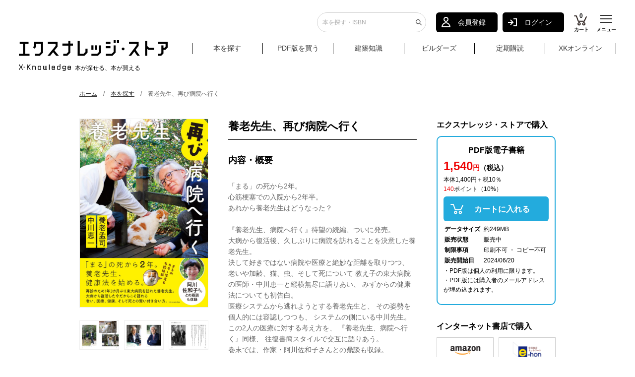

--- FILE ---
content_type: text/html;charset=UTF-8
request_url: https://www.xknowledge.co.jp/book/9784767831039
body_size: 41243
content:















<!DOCTYPE html>
<!--[if lt IE 7]> <html class="no-js lt-ie9 lt-ie8 lt-ie7"> <![endif]-->
<!--[if IE 7]>    <html class="no-js lt-ie9 lt-ie8"> <![endif]-->
<!--[if IE 8]>    <html class="no-js lt-ie9"> <![endif]-->
<!--[if gt IE 8]><!-->
<html class="no-js">
<!--<![endif]-->
<head>








<script>(function(w,d,s,l,i){w[l]=w[l]||[];w[l].push({'gtm.start':
new Date().getTime(),event:'gtm.js'});var f=d.getElementsByTagName(s)[0],
j=d.createElement(s),dl=l!='dataLayer'?'&l='+l:'';j.async=true;j.src=
'https://www.googletagmanager.com/gtm.js?id='+i+dl;f.parentNode.insertBefore(j,f);
})(window,document,'script','dataLayer','GTM-WN2L4MK');
</script>

<!-- Campaign gtm -->
<script>
    var href = location.href;
    var isbn = href.substr(href.lastIndexOf('/') + 1);
    href = href.substr(0, href.lastIndexOf('/'));
    var pageName = href.substr(href.lastIndexOf('/') + 1);
    if (pageName == 'book' && isbn == '9784767833897') {
    	gtmCampaign = true;
    	(function(w,d,s,l,i){w[l]=w[l]||[];w[l].push({'gtm.start':
    		new Date().getTime(),event:'gtm.js'});var f=d.getElementsByTagName(s)[0],
    		j=d.createElement(s),dl=l!='dataLayer'?'&l='+l:'';j.async=true;j.src=
    		'https://www.googletagmanager.com/gtm.js?id='+i+dl;f.parentNode.insertBefore(j,f);
    		})(window,document,'script','dataLayer','GTM-NWNJHV33');
    }    
</script>
<!-- End Campaign gtm -->



<script type="text/javascript">
	
	var viewport = document.createElement('meta');
	viewport.setAttribute('name', 'viewport');
	if(screen.width < 768) {
		viewport.setAttribute('content', 'width=device-width, initial-scale=1.0');
	} else {
		viewport.setAttribute('content', 'width=1000');
	}
	document.getElementsByTagName('head')[0].appendChild(viewport);
</script>

<meta charset="utf-8" />
<meta http-equiv="X-UA-Compatible" content="IE=edge,chrome=1" />
<meta name="format-detection" content="telephone=no">
<meta http-equiv="Expires" content="0">
<meta http-equiv="Pragma" content="no-cache">
<meta http-equiv="Cache-Control" content="no-store, no-cache, must-revalidate">
<meta name="copyright" content="COPYRIGHT X-KNOWLEDGE CO,LTD. ALL RIGHTS RESERVED." />
<meta name="Description" content="出版社エクスナレッジが運営するオンラインショップ。『建築知識』『建築知識ビルダーズ』をはじめ、自社刊行書籍のPDF版を販売。建築・住宅・絵描き・イラスト・生活・健康・趣味など幅広い分野の書籍をラインナップしています。" />

 
<meta property="og:locale" content="ja_JP">
<meta property="og:type" content="website">
<meta property="og:title" content="X-Knowledge | 養老先生、再び病院へ行く">
<meta property="og:site_name" content="エクスナレッジ・ストア">
<meta name="twitter:site" content="@x_knowledge" />

	
	
 
<meta property="og:image" content="https://www.xknowledge.co.jp/html/image/9784767831039S.jpg">
<meta property="og:description" content="「まる」の死から2年。
 心筋梗塞での入院から2年半。
 あれから養老先生はどうなった？

 『養老先生、病院へ行く』待望の続編、ついに発売。
大病から復活後、久しぶりに病院を訪れることを決意した養老先生。
決して好きではない病院や医療と絶妙な距離を取りつつ、 老いや加齢、猫、虫、そして死について 教え子の東大病院の医師・中川恵一と縦横無尽に語りあい、 みずからの健康法についても初告白。  
医療システムから逃れようとする養老先生と、 その姿勢を個人的には容認しつつも、 システムの側にいる中川先生。  
この2人の医療に対する考え方を、 『養老先生、病院へ行く』同様、 往復書簡スタイルで交互に語りあう。  
巻末では、作家・阿川佐和子さんとの鼎談も収録。
  *カラー口絵16ページ・本文モノクロ写真も多数掲載   



 ■著者プロフィール
養老孟司（ようろう・たけし）
1937年、神奈川県鎌倉市生まれ。東京大学名誉教授。医学博士。解剖学者。
東京大学医学部卒業後、解剖学教室に入る。95年、東京大学医学部教授を退官後は、北里大学教授、大正大学客員教授を歴任。
京都国際マンガミュージアム名誉館長。89年、『からだの見方』(筑摩書房)でサントリー学芸賞を受賞。
共・著書に、毎日出版文化賞特別賞を受賞し、450万部のベストセラーとなった『バカの壁』(新潮新書)のほか、『唯脳論』(青土社・ちくま学芸文庫)、『超バカの壁』『「自分」の壁』『遺言。』『ヒトの壁』(以上、新潮新書)、『まる ありがとう』（西日本出版社）、『年寄りは本気だ　はみ出し日本論』（新潮選書）、『養老先生、病院へ行く』（エクスナレッジ）など多数。 


中川恵一（なかがわ・けいいち）
1960年、東京都生まれ。東京大学医学部医学科卒業後、同大学医学部放射線医学教室入局。スイス留学後、社会保険中央総合病院放射線科、東京大学医学部放射線医学教室助手、専任講師、准教授を経て、現在、東京大学大学院医学系研究科特任教授。
2003年～2014年、東京大学医学部附属病院緩和ケア診療部長を兼任。
著書に『医者にがんと言われたら最初に読む本』（エクスナレッジ）、『コロナとがん』（海竜社）、『がんのひみつ』『死を忘れた日本人』（共に朝日出版社）、『がんから始まる生き方』（NHK出版）、『知っておきたいがん知識』（日本経済新聞出版社）など多数。

【内容の詳細はこちらもご覧ください！】
https://online.xknowledge.co.jp/23359/	">
<meta name="twitter:card" content="summary" />
	




 
<link rel="shortcut icon" href="/resources/app/image/favicon/favicon.ico" type="image/x-icon">
<link rel="apple-touch-icon" href="/resources/app/image/favicon/apple-touch-icon.png" sizes="180x180">
<link rel="icon" type="image/png" href="/resources/app/image/favicon/android-touch-icon.png" sizes="192x192">
<link rel="stylesheet" href="/resources/app/css/ress.css?1768702650927" type="text/css">
<link rel="stylesheet" type="text/css" href="/resources/app/slick/slick.css">
<link rel="stylesheet" type="text/css" href="/resources/app/slick/slick-theme.css">
<link rel="stylesheet" type="text/css" href="/resources/font-awesome/css/font-awesome.min.css">
<link rel="stylesheet" href="/resources/app/css/xknowledge.css?1768702650927" type="text/css">
<link rel="stylesheet" href="/resources/app/css/sm-clean.css?1768702650927" type="text/css">
<link rel="stylesheet" href="/resources/app/css/partialExtractionBootstrap.css?1768702650927" type="text/css">
<link rel="stylesheet" href="/resources/app/css/styles.css?1768702650927" type="text/css">

<script src="/resources/jquery/jquery-3.7.1.min.js"></script>


<script src="/resources/app/slick/slick.min.js" type="text/javascript" charset="utf-8"></script>
<script src="/resources/app/js/jquery.smartmenus.js" type="text/javascript"></script><!-- dropdown js -->
<script src="/resources/app/js/common.js" type="text/javascript"></script><!-- other js -->

<script>function getContextPath() {return "";}</script>
<script src="/resources/app/js/scripts.js"></script>
<script>function getUrlXkec() {return "https://xkstore.xknowledge.co.jp/";}</script>
  



<script type="text/javascript"></script>


<title>X-Knowledge | 養老先生、再び病院へ行く</title>
<link rel="shortcut icon" href="/resources/app/image/favicon.ico" />
</head>
<body>

<noscript><iframe src="https://www.googletagmanager.com/ns.html?id=GTM-WN2L4MK"
height="0" width="0" style="display:none;visibility:hidden"></iframe></noscript>


<!-- Campaign gtm (noscript) -->
<noscript id="gtmCampaign"></noscript>
<!-- End Campaign gtm (noscript) -->

<script>
window.onload = function(){
    var href = location.href;
    var isbn = href.substr(href.lastIndexOf('/') + 1);
    href = href.substr(0, href.lastIndexOf('/'));
    var pageName = href.substr(href.lastIndexOf('/') + 1);

    if (pageName == 'book' && isbn == '9784767833897') {
     document.getElementById('gtmCampaign').innerHTML = '<iframe src="https://www.googletagmanager.com/ns.html?id=GTM-NWNJHV33" height="0" width="0" style="display:none;visibility:hidden"></iframe>';
    }
 
}
</script>



<div id="alertDlg" title="情報"></div>
<div id="confirmDlg" title="確認"></div>






























<header>
	<div class="headerInner">
		<div class="headerSub">
			<form id="searchForm" class="searchHeaderForm" action="/book/9784767831039" method="get">
				<div id="search">
					<input id="searchBox" name="keyword" name="s" placeholder="本を探す・ISBN" class="allow_submit" type="text" value=""/>
	
					<button type="submit" id="searchButton" data-submit="keywordButton"></button>
					<input type="hidden" name="_csrf"
						value="e7db5bab-b8ef-4f84-90ba-be54bb6656b3" />
				</div>
				
			</form>

			
				<div class="headerMember">
					<a href="https://xkstore.xknowledge.co.jp/signin">会員登録</a>
				</div>

				<div class="headerLogin">
					<a href="https://xkstore.xknowledge.co.jp/login">ログイン</a>
				</div>
			

			

			<div class="headerCart">
				<a href="https://xkstore.xknowledge.co.jp/cart">
					<div class="headerCartNum">0</div>
					<div class="headerCartTxt">カート</div>
				</a>
			</div>

			<div id="member" class="member-menu">
				<ul class="pulldown">
					<li>
						<div class="headerMenu">
							<span class="member-menu-btn-icon"></span>
							<div class="headerCartTxt">メニュー</div>
						</div>
						<ul class="child">
							
								<li><a href="https://xkstore.xknowledge.co.jp/login">ログイン</a></li>
								<li><a href="https://xkstore.xknowledge.co.jp/signin">新規会員登録</a></li>
								<li><a href="https://xkstore.xknowledge.co.jp/guide">ご利用ガイド</a></li>
								<li><a href="https://online.xknowledge.co.jp/17618/">PDF書籍とは</a></li>
								<li><a href="https://xkstore.xknowledge.co.jp/faq">よくある質問</a></li>
							
							
							
							<li class="headerMenuOld"><span class="menuTitle">旧会員の方</span></li>
							<li class="headerMenuOld"><a href="/member/home">マイページ</a></li>
						</ul>
					</li>
				</ul>
			</div>
		</div>

		<div class="headerMain">
			<nav class="main-nav" role="navigation">

				<div class="logo">
					<h1><a href="/home"><img src="/resources/app/image/common/xknowledge_store_logo.svg" alt="X-Knowledge エクスナレッジ・ストア" /></a></h1>
					<div class="headerText"><p><img src="/resources/app/image/common/xknowledge_logo.svg" alt="X-Knowledge" />本が探せる、本が買える</p></div>
				</div>

				<div class="headerCart sp">
					<a href="https://xkstore.xknowledge.co.jp/cart">
						<div class="headerCartNum">0</div>
						<div class="headerCartTxt">カート</div>
					</a>
				</div>

				<input id="main-menu-state" type="checkbox">
						<label class="main-menu-btn" for="main-menu-state"><span class="main-menu-btn-icon"></span>
							Toggle main menu visibility</label>
						<div class="toggleText onlySP">メニュー</div>

				
				<ul id="main-menu" class="sm sm-clean">
					<li>
						<a href="/search" class="has-submenu">本を探す<span
								class="sub-arrow"></span></a>

						<ul class="mega-menu sm-nowrap" style="width: auto; min-width: 200px; display: none; max-width: 600px; top: auto; left: 0px; margin-left: -1px; margin-top: 4px;">
							<li>
								<div class="menuSubWrapper">

									<div class="menuSub">
										
											<a href="#" data-submit="siteGenre2Link"
												data-sitegenre2="20">ﾎﾟｲﾝﾄUPキャンペーン</a>
										
											<a href="#" data-submit="siteGenre2Link"
												data-sitegenre2="1">建築専門書</a>
										
											<a href="#" data-submit="siteGenre2Link"
												data-sitegenre2="2">CAD専門書</a>
										
											<a href="#" data-submit="siteGenre2Link"
												data-sitegenre2="3">建築図鑑</a>
										
											<a href="#" data-submit="siteGenre2Link"
												data-sitegenre2="4">解剖図鑑</a>
										
											<a href="#" data-submit="siteGenre2Link"
												data-sitegenre2="5">家づくりの本</a>
										
											<a href="#" data-submit="siteGenre2Link"
												data-sitegenre2="6">住まいの本</a>
										
											<a href="#" data-submit="siteGenre2Link"
												data-sitegenre2="7">間取りの本</a>
										
											<a href="#" data-submit="siteGenre2Link"
												data-sitegenre2="8">デザインの本</a>
										
											<a href="#" data-submit="siteGenre2Link"
												data-sitegenre2="9">イラスト技法書</a>
										
											<a href="#" data-submit="siteGenre2Link"
												data-sitegenre2="10">背景画と創作の資料</a>
										
											<a href="#" data-submit="siteGenre2Link"
												data-sitegenre2="11">生物図鑑</a>
										
											<a href="#" data-submit="siteGenre2Link"
												data-sitegenre2="12">アート・人体図鑑</a>
										
											<a href="#" data-submit="siteGenre2Link"
												data-sitegenre2="13">生活の本</a>
										
											<a href="#" data-submit="siteGenre2Link"
												data-sitegenre2="14">ワインと料理の本</a>
										
											<a href="#" data-submit="siteGenre2Link"
												data-sitegenre2="15">ネコの本</a>
										
											<a href="#" data-submit="siteGenre2Link"
												data-sitegenre2="16">メディカル・健康</a>
										
											<a href="#" data-submit="siteGenre2Link"
												data-sitegenre2="17">スポーツ・武道</a>
										
											<a href="#" data-submit="siteGenre2Link"
												data-sitegenre2="18">科学・人文社会学</a>
										
                    <a href="#" data-submit="categoryLink" data-category="11">当サイトで購入できる紙書籍</a>
										<a href="#" data-submit="categoryLink" data-category="10">PDF版電子書籍</a>
										<a href="#" data-submit="categoryLink" data-category="1">電子書籍</a>
										<a href="#" data-submit="categoryLink" data-category="3-1">五十音</a>
									</div>

								</div>
							</li>
						</ul></li>

					<li><a href="/pdfBooks">PDF版を買う</a></li>
					<li><a href="/kenchi">建築知識</a></li>
					<li><a href="/builders">ビルダーズ</a></li>
					<li><a href="/order/subscription">定期購読</a></li>
					<li><a href="https://online.xknowledge.co.jp/" target="_blank">XKオンライン</a></li>

					
						<li class="onlySP"><a href="https://xkstore.xknowledge.co.jp/login"
							class="spMember">ログイン</a></li>
						<li class="onlySP"><a href="https://xkstore.xknowledge.co.jp/signin"
							class="spMember">新規会員登録</a></li>
						<li class="onlySP"><a href="https://xkstore.xknowledge.co.jp/guide"
							class="spMember">ご利用ガイド</a></li>
						<li class="onlySP"><a href="https://online.xknowledge.co.jp/17618/"
							class="spMember">PDF書籍とは</a></li>
						<li class="onlySP"><a href="https://xkstore.xknowledge.co.jp/faq"
							class="spMember">よくある質問</a></li>
					
					
					
					<li class="onlySP"><a class="spMember menuTitle">旧会員の方</a></li>
					<li class="onlySP"><a href="/member/home" class="spMember">マイページ</a></li>
				</ul>
			</nav>
		</div>
		<div class="searchSp onlySP">
			<form id="searchSP" action="/book/9784767831039" method="get">
				<div id="searchSP">
					<input id="searchBoxSP" name="keyword" name="s" placeholder="本を探す・ISBN" class="allow_submit" type="text" value=""/>
					<button type="submit" id="searchButtonSP" data-submit="keywordButton"></button>
					<input type="hidden" name="_csrf"
						value="e7db5bab-b8ef-4f84-90ba-be54bb6656b3" />
				</div>
				
			</form>
		</div>
	</div>
</header>

<form id="searchForm" name="searchForm" action="/search/find" method="get">
	<input id="keyword" name="keyword" type="hidden" value=""/>
	<input id="category" name="category" type="hidden" value=""/>
	<input id="detailFlg" name="detailFlg" type="hidden" value="false"/>
	<input id="page" name="page" type="hidden" value="1"/>
	<input id="siteGenre2" name="siteGenre2" type="hidden" value=""/>
	<input id="siteGenre3" name="siteGenre3" type="hidden" value=""/>
</form>

















<link href="/resources/light-gallery/css/lightgallery.css" type="text/css" rel="stylesheet" />







<article class="ecDetailBox p-30">
<div class="detail">
  <div class="breadcrumb"><a href="/home">ホーム</a><span class="divider"></span><a href="/search">本を探す</a><span class="divider"></span>養老先生、再び病院へ行く</div>
  
  
  
  <script type="text/javascript">
  $(document).ready(function() {
	  
	  let recentlyBooks = getCookieRecently();
	  
	  const isbn = String(9784767831039);
	  let newRecently = isbn;
	  
	  if (recentlyBooks) {
		  let recentlyArr = recentlyBooks.split('.');
		  
		  const newRecentlyArr = recentlyArr.filter(n => n != isbn);
		  if (newRecentlyArr.length > 9) {
			  newRecentlyArr.length = 9;
		  }
		  newRecentlyArr.forEach(function(e) {
			  newRecently += '.' + e;
		  })
	  }
	  document.cookie = "recentlyBooks=" + newRecently + "; Path=/; Secure; Max-age=31536000";
	});
  </script>
    <section class="detailLeftBox">
      <h2>養老先生、再び病院へ行く</h2>
      
      















<div class="lightgallery">
  <div class="detailPh"><a class="item" href="https://www.xknowledge.co.jp/html/image/9784767831039S.jpg" class="lightgallery">
  <img src="https://www.xknowledge.co.jp/html/image/9784767831039S.jpg" ></a></div>
  
  















<div class="thumBox"><a class="item" href="https://www.xknowledge.co.jp/html/image/9784767831039-1.jpg" >
    <img src="https://www.xknowledge.co.jp/html/image/9784767831039-1S.jpg" class="thumPh"></a><a class="item" href="https://www.xknowledge.co.jp/html/image/9784767831039-2.jpg" >
    <img src="https://www.xknowledge.co.jp/html/image/9784767831039-2S.jpg" class="thumPh"></a><a class="item" href="https://www.xknowledge.co.jp/html/image/9784767831039-3.jpg" >
    <img src="https://www.xknowledge.co.jp/html/image/9784767831039-3S.jpg" class="thumPh"></a></div>
</div>

      
      <div class="detailCartBoxSP">
      
       
        
        	
















<script type="text/javascript">
const API_CART_URL = `https://xkstore.xknowledge.co.jp/api/public/cartToken`;
let cartAddFlg = false;

function cartAdd() {
  if (cartAddFlg) return;
  cartAddFlg = true;

  const radio = document.querySelector('input[name="cardToggle"]:checked');
  const form =
    (radio
      ? document.getElementById(
          radio.value === '1' ? 'cartAddPdf' : 'cartAddPaper'
        )
      : document.getElementById('cartAddPdf') ||
        document.getElementById('cartAddPaper')) || null;

  const productCd = encodeURIComponent(
	form.querySelector('input[name="productCd"]')?.value ?? ''
  );
  const url = API_CART_URL + '/' + productCd;

  fetch(url, { credentials: 'include' })
    .then(async (res) => {
      if (res.status === 400) {
        const body = await res.json().catch(() => ({}));
        const err = new Error(body.message || '在庫が不足しています。');
        err.code = 400;
        throw err;
      }
      if (!res.ok) throw new Error('HTTP_' + res.status);
      return res.json();
    })
    .then(({ token }) => {
      if (!form) throw new Error('GENERIC');

      form.querySelector('input[name="token"]').value = token;
      form.submit();
    })
    .catch((err) => {
      alert(
        err.code === 400
          ? err.message
          : 'カートに追加できませんでした。'
      );
      cartAddFlg = false;
    });
}
</script>




<div class="ecStore">
	<p>エクスナレッジ・ストアで購入</p>
	
	
		<div class="ecStoreFrame" id="cardContent1">
			
				
				
					<p>PDF版電子書籍</p>
				
			
			<div class="ecStoreInner">
				<div class="price">
					
						
						
							1,540<span class="priceYen">円</span><span class="priceTax">（税込）</span>
						
					
				</div>
				<div class="tax details">本体1,400円＋税10％</div>
				<div class="point">
					<span class="pointNum ">
						140</span>ポイント<span class="details">（10%）</span>
				</div>
				<div class="iconGroup details">
					
					
					
				</div>
			</div>
			<div class="details">
				
					
					
					
					
						<button type="button" class="cartBtn" onclick="cartAdd()">カートに入れる</button>
						<form id="cartAddPdf" action="https://xkstore.xknowledge.co.jp/cart/add" method="POST">
							<input type="hidden" id="productCd" name="productCd" value="XK3103E" />
							<input type="hidden" id="token" name="token" value="" />
						</form>
					
				
	
				<div class="ecStoreInner">
					<table class="ecStoreTable">
						<tr>
							<th>データサイズ</th>
							<td>
								約249MB
								
							</td>
						</tr>
						<tr>
							<th>販売状態</th>
							<td>
							
								
								
								
								
									販売中
								
							
							</td>
						</tr>
						<tr>
							<th>制限事項</th>
							<td>
								
									印刷不可
									
								 ・ 
								
									 コピー不可
									
								
							</td>
						</tr>
						<tr>
							<th>販売開始日</th>
							<td>
								2024/06/20
								
							</td>
						</tr>
					</table>
					<div>・PDF版は個人の利用に限ります。</div>
					<div>・PDF版には購入者のメールアドレスが埋め込まれます。</div>
				</div>
			</div>
		</div>
	

	
	

    
</div>

        
        
       
       
       
















  <div class="netStore">
    <p>インターネット書店で購入</p>
    
      <a href="https://www.amazon.co.jp/exec/obidos/ASIN/4767831032/hanbaiguch081-22" target="_blank"><img src="/resources/app/image/common/btnAmazon.png"></a>
    
      <a href="https://www.e-hon.ne.jp/bec/SA/Forward?button=btnKodawari&mode=kodawari&isbn=9784767831039" target="_blank"><img src="/resources/app/image/common/btnEhon.png"></a>
    
      <a href="https://www.kinokuniya.co.jp/f/dsg-01-9784767831039" target="_blank"><img src="/resources/app/image/common/btnKinokuniya.png"></a>
    
      <a href="https://7net.omni7.jp/detail_isbn/9784767831039" target="_blank"><img src="/resources/app/image/common/btnSevenNet.png"></a>
    
      <a href="http://honto.jp/isbn/9784767831039" target="_blank"><img src="/resources/app/image/common/btnHonto.png"></a>
    
      <a href="https://www.honyaclub.com/shop/affiliate/itemlist.aspx?isbn=9784767831039" target="_blank"><img src="/resources/app/image/common/btnHonyaClub.png"></a>
    
      <a href="http://www.yodobashi.com/ec/category/index.html?word=9784767831039&extst=rutles" target="_blank"><img src="/resources/app/image/common/btnYodobashi.png"></a>
    
      <a href="https://hb.afl.rakuten.co.jp/hgc/g00q072b.j831d2a0.g00q072b.j831e12c/?pc=https%3A%2F%2Fbooks.rakuten.co.jp%2Frb%2F17376378%2F%3Frafcid%3Dwsc_b_ts_1081006110133563189" target="_blank"><img src="/resources/app/image/common/btnRakuten.png"></a>
    
    <span></span>
  </div>

       
      </div>
      
      















<table class="detailTable">
  <tr>
    <th>定価</th>
    <td>1,400円＋税</td>
  </tr>
  <tr>
    <th>著者名</th>
    <td>養老孟司、 中川恵一</td>
  </tr>
  <tr>
    <th>ページ数</th>
    <td>208</td>
  </tr>
  <tr>
      <th>判型</th>
      <td>四六</td>
  </tr>
  <tr>
    <th>発行年月日</th>
    <td>2023/01/27</td>
  </tr>
  <tr>
    <th>ISBN</th>
    <td>9784767831039</td>
  </tr>
</table>


<a class="inquiryUrl" href="/contact/books/9784767831039?bookName=%E9%A4%8A%E8%80%81%E5%85%88%E7%94%9F%E3%80%81%E5%86%8D%E3%81%B3%E7%97%85%E9%99%A2%E3%81%B8%E8%A1%8C%E3%81%8F">
  この書誌についてのお問い合わせはこちら
</a>



















      
    </section>
    
    <section class="detailRightBox">
      <div class="detailText">
        <h2>養老先生、再び病院へ行く</h2>
        
        
          <h3>内容・概要</h3>
          <p>「まる」の死から2年。<br /> 心筋梗塞での入院から2年半。<br /> あれから養老先生はどうなった？<br /><br /> 『養老先生、病院へ行く』待望の続編、ついに発売。<br />大病から復活後、久しぶりに病院を訪れることを決意した養老先生。<br />決して好きではない病院や医療と絶妙な距離を取りつつ、 老いや加齢、猫、虫、そして死について 教え子の東大病院の医師・中川恵一と縦横無尽に語りあい、 みずからの健康法についても初告白。  <br />医療システムから逃れようとする養老先生と、 その姿勢を個人的には容認しつつも、 システムの側にいる中川先生。  <br />この2人の医療に対する考え方を、 『養老先生、病院へ行く』同様、 往復書簡スタイルで交互に語りあう。  <br />巻末では、作家・阿川佐和子さんとの鼎談も収録。<br />  *カラー口絵16ページ・本文モノクロ写真も多数掲載   <br /><br /><br /><br /> ■著者プロフィール<br />養老孟司（ようろう・たけし）<br />1937年、神奈川県鎌倉市生まれ。東京大学名誉教授。医学博士。解剖学者。<br />東京大学医学部卒業後、解剖学教室に入る。95年、東京大学医学部教授を退官後は、北里大学教授、大正大学客員教授を歴任。<br />京都国際マンガミュージアム名誉館長。89年、『からだの見方』(筑摩書房)でサントリー学芸賞を受賞。<br />共・著書に、毎日出版文化賞特別賞を受賞し、450万部のベストセラーとなった『バカの壁』(新潮新書)のほか、『唯脳論』(青土社・ちくま学芸文庫)、『超バカの壁』『「自分」の壁』『遺言。』『ヒトの壁』(以上、新潮新書)、『まる ありがとう』（西日本出版社）、『年寄りは本気だ　はみ出し日本論』（新潮選書）、『養老先生、病院へ行く』（エクスナレッジ）など多数。 <br /><br /><br />中川恵一（なかがわ・けいいち）<br />1960年、東京都生まれ。東京大学医学部医学科卒業後、同大学医学部放射線医学教室入局。スイス留学後、社会保険中央総合病院放射線科、東京大学医学部放射線医学教室助手、専任講師、准教授を経て、現在、東京大学大学院医学系研究科特任教授。<br />2003年～2014年、東京大学医学部附属病院緩和ケア診療部長を兼任。<br />著書に『医者にがんと言われたら最初に読む本』（エクスナレッジ）、『コロナとがん』（海竜社）、『がんのひみつ』『死を忘れた日本人』（共に朝日出版社）、『がんから始まる生き方』（NHK出版）、『知っておきたいがん知識』（日本経済新聞出版社）など多数。<br /><br />【内容の詳細はこちらもご覧ください！】<br /><a href="https://online.xknowledge.co.jp/23359/" target="_blank" style="color: blue; text-decoration: underline;">https://online.xknowledge.co.jp/23359/</a>	</p>
        
        
          <h3>目次</h3>
          <p>1章 養老先生、医療について語る<br />2章 健康法は人の数だけ存在する<br />3章 養老先生、「老い」を語る<br />4章 「加齢」との賢いつきあい方<br />5章 養老先生、死を語る<br />6章 死のリスクをゼロにはできない <br />7章 特別鼎談　医療、介護、そして猫を語る</p>
        
  
      </div>
      
















  <h3>関連書籍</h3>
  
  <div class="listBox">
    <div class="item"><a href="/book/9784767828817">
        <div class="itemImgWrapper"><div class="itemImg">
          <img src="https://www.xknowledge.co.jp/html/image/9784767828817S.jpg">
        </div></div>
        <p>養老先生、病院へ行く</p>
      </a></div>
    <div class="item"><a href="/book/9784767827995">
        <div class="itemImgWrapper"><div class="itemImg">
          <img src="https://www.xknowledge.co.jp/html/image/9784767827995S.jpg">
        </div></div>
        <p>医者にがんと言われたら最初に読む本</p>
      </a></div>
    
  </div>


    </section>
    
    
     <div class="detailCartBoxPC">
     
      
        
        	
















<script type="text/javascript">
const API_CART_URL = `https://xkstore.xknowledge.co.jp/api/public/cartToken`;
let cartAddFlg = false;

function cartAdd() {
  if (cartAddFlg) return;
  cartAddFlg = true;

  const radio = document.querySelector('input[name="cardToggle"]:checked');
  const form =
    (radio
      ? document.getElementById(
          radio.value === '1' ? 'cartAddPdf' : 'cartAddPaper'
        )
      : document.getElementById('cartAddPdf') ||
        document.getElementById('cartAddPaper')) || null;

  const productCd = encodeURIComponent(
	form.querySelector('input[name="productCd"]')?.value ?? ''
  );
  const url = API_CART_URL + '/' + productCd;

  fetch(url, { credentials: 'include' })
    .then(async (res) => {
      if (res.status === 400) {
        const body = await res.json().catch(() => ({}));
        const err = new Error(body.message || '在庫が不足しています。');
        err.code = 400;
        throw err;
      }
      if (!res.ok) throw new Error('HTTP_' + res.status);
      return res.json();
    })
    .then(({ token }) => {
      if (!form) throw new Error('GENERIC');

      form.querySelector('input[name="token"]').value = token;
      form.submit();
    })
    .catch((err) => {
      alert(
        err.code === 400
          ? err.message
          : 'カートに追加できませんでした。'
      );
      cartAddFlg = false;
    });
}
</script>




<div class="ecStore">
	<p>エクスナレッジ・ストアで購入</p>
	
	
		<div class="ecStoreFrame" id="cardContent1">
			
				
				
					<p>PDF版電子書籍</p>
				
			
			<div class="ecStoreInner">
				<div class="price">
					
						
						
							1,540<span class="priceYen">円</span><span class="priceTax">（税込）</span>
						
					
				</div>
				<div class="tax details">本体1,400円＋税10％</div>
				<div class="point">
					<span class="pointNum ">
						140</span>ポイント<span class="details">（10%）</span>
				</div>
				<div class="iconGroup details">
					
					
					
				</div>
			</div>
			<div class="details">
				
					
					
					
					
						<button type="button" class="cartBtn" onclick="cartAdd()">カートに入れる</button>
						<form id="cartAddPdf" action="https://xkstore.xknowledge.co.jp/cart/add" method="POST">
							<input type="hidden" id="productCd" name="productCd" value="XK3103E" />
							<input type="hidden" id="token" name="token" value="" />
						</form>
					
				
	
				<div class="ecStoreInner">
					<table class="ecStoreTable">
						<tr>
							<th>データサイズ</th>
							<td>
								約249MB
								
							</td>
						</tr>
						<tr>
							<th>販売状態</th>
							<td>
							
								
								
								
								
									販売中
								
							
							</td>
						</tr>
						<tr>
							<th>制限事項</th>
							<td>
								
									印刷不可
									
								 ・ 
								
									 コピー不可
									
								
							</td>
						</tr>
						<tr>
							<th>販売開始日</th>
							<td>
								2024/06/20
								
							</td>
						</tr>
					</table>
					<div>・PDF版は個人の利用に限ります。</div>
					<div>・PDF版には購入者のメールアドレスが埋め込まれます。</div>
				</div>
			</div>
		</div>
	

	
	

    
</div>

        
       
      
      
      
















  <div class="netStore">
    <p>インターネット書店で購入</p>
    
      <a href="https://www.amazon.co.jp/exec/obidos/ASIN/4767831032/hanbaiguch081-22" target="_blank"><img src="/resources/app/image/common/btnAmazon.png"></a>
    
      <a href="https://www.e-hon.ne.jp/bec/SA/Forward?button=btnKodawari&mode=kodawari&isbn=9784767831039" target="_blank"><img src="/resources/app/image/common/btnEhon.png"></a>
    
      <a href="https://www.kinokuniya.co.jp/f/dsg-01-9784767831039" target="_blank"><img src="/resources/app/image/common/btnKinokuniya.png"></a>
    
      <a href="https://7net.omni7.jp/detail_isbn/9784767831039" target="_blank"><img src="/resources/app/image/common/btnSevenNet.png"></a>
    
      <a href="http://honto.jp/isbn/9784767831039" target="_blank"><img src="/resources/app/image/common/btnHonto.png"></a>
    
      <a href="https://www.honyaclub.com/shop/affiliate/itemlist.aspx?isbn=9784767831039" target="_blank"><img src="/resources/app/image/common/btnHonyaClub.png"></a>
    
      <a href="http://www.yodobashi.com/ec/category/index.html?word=9784767831039&extst=rutles" target="_blank"><img src="/resources/app/image/common/btnYodobashi.png"></a>
    
      <a href="https://hb.afl.rakuten.co.jp/hgc/g00q072b.j831d2a0.g00q072b.j831e12c/?pc=https%3A%2F%2Fbooks.rakuten.co.jp%2Frb%2F17376378%2F%3Frafcid%3Dwsc_b_ts_1081006110133563189" target="_blank"><img src="/resources/app/image/common/btnRakuten.png"></a>
    
    <span></span>
  </div>

     </div>
  
  </div>
  
</article>


<script>
$(document).on('click','.cartBtn',function (event) {
	
    const target = event.target;
    const $a = $(target).closest('a');

    
    const hasStyle = $a.prevObject[0].hasAttribute('style');
    let currentStyle = null;

    
    if (hasStyle) {
        currentStyle = $a.prevObject[0].getAttribute('style');
        $a.prevObject[0].setAttribute('style', currentStyle + '; pointer-events: none;');
    } else {
        $a.prevObject[0].setAttribute('style', 'pointer-events: none;');
    }

    
    setTimeout(function () {
        if (hasStyle) {
            $a.prevObject[0].setAttribute('style', currentStyle);
        } else {
            $a.prevObject[0].setAttribute('style', 'cursor: pointer;');
        }
    }, 5000);
});
</script>

<!-- lightGallery -->
<script src="/resources/light-gallery/js/lightgallery-all.min.js" type="text/javascript"></script><!-- lightGallery js -->
<script type="text/javascript">
$(function() {
  $('.lightgallery').lightGallery({
    selector: '.item'
  });
});
</script>

<script type="text/javascript" language="javascript">
    var vc_pid = "888362902";
</script><script type="text/javascript" src="//aml.valuecommerce.com/vcdal.js" async></script>
<!-- Rakuten Automate starts here -->
<script type="text/javascript">
    var _rakuten_automate = {
    		u1: "",
    		snippetURL: "https://automate-frontend.linksynergy.com/minified_logic.js",
    		automateURL: "https://automate.linksynergy.com",
    		widgetKey: "MloshL7eRarFSJTDKZQIT88wcnLeAEjr",
    		aelJS: null,
    		useDefaultAEL: false,
    		loaded: false,
    		events: [] };
    var ael=window.addEventListener;
    window.addEventListener=
    	function(a,b,c,d){
    		"click"!==a&&_rakuten_automate.useDefaultAEL?ael(a,b,c):_rakuten_automate.events.push({
    			type:a,handler:b,capture:c,rakuten:d
    		})
 		};
    	_rakuten_automate.links={};
    	var httpRequest=new XMLHttpRequest;
    	httpRequest.open("GET",_rakuten_automate.snippetURL,!0);
    	httpRequest.timeout=5E3;
    	httpRequest.ontimeout=function(){
    		if(!_rakuten_automate.loaded){
    			for(i=0;i<_rakuten_automate.events.length;i++){
    				var a=_rakuten_automate.events[i];ael(a.type,a.handler,a.capture)
    			}
    			_rakuten_automate.useDefaultAEL=!0
    		}
    	};
    	httpRequest.onreadystatechange=function(){
    		httpRequest.readyState===XMLHttpRequest.DONE&&
    		200===httpRequest.status&&
    		(eval(httpRequest.responseText),_rakuten_automate.run(ael))
    	};
    	httpRequest.send(null);
</script>
<!-- Rakuten Automate ends here -->































<footer>
  <div class="footerInner">

    <div class="footerMain">
      <div class="footerLeft">
        <ul>
          <li><a href="/search">本を探す</a></li>
          <li><a href="/pdfBooks">PDF版を買う</a></li>
          <li><a href="/kenchi">建築知識</a></li>
          <li><a href="/builders">ビルダーズ</a></li>
          <li><a href="/information/news">新着情報</a></li>
          <li><a href="/information/revision">お詫びと訂正</a></li>
          <li><a href="https://xkstore.xknowledge.co.jp/guide">ご利用ガイド</a></li>
          <li><a href="https://xkstore.xknowledge.co.jp/faq">よくある質問</a></li>
        </ul>
        <ul>
          <li><a href="https://xkstore.xknowledge.co.jp/login">会員ログイン</a></li>
          <li><a href="/memberinfo">会員について</a></li>
          <li><a href="https://xkstore.xknowledge.co.jp/signin">会員新規登録</a></li>
          <li><a href="/order/subscription">定期購読</a></li>
      	</ul>
        <ul>
          <li><a href="/company">会社概要</a></li>
          <li><a href="/information/ad">広告について</a></li>
          <li><a href="/recruit">採用情報</a></li>
          <li><a href="/memberpolicy">エクスナレッジ・ストア利用規約</a></li>
          <li><a href="/policy">プライバシーポリシー</a></li>
          <li><a href="https://xkstore.xknowledge.co.jp/sctl">特定商取引法に基づく表示</a></li>
          <li><a href="/contact">お問い合わせ</a></li>
        </ul>
      </div>
      <div class="footerRight">
        <a href="https://twitter.com/x_knowledge" target="_blank">
          <div class="footerTwitter">
            エクスナレッジ<br> <span class="snsAccount">@x_knowledge</span>
          </div>
        </a> <a href="https://twitter.com/xk_honyaku" target="_blank">
          <div class="footerTwitter">
            エクスナレッジ翻訳書<br> <span class="snsAccount">@xk_honyaku</span>
          </div>
        </a> <a href="https://twitter.com/xk_kenchi" target="_blank">
          <div class="footerTwitter">
            建築知識<br> <span class="snsAccount">@xk_kenchi</span>
          </div>
        </a> <a href="https://twitter.com/xk_builders" target="_blank">
          <div class="footerTwitter">
            建築知識ビルダーズ<br> <span class="snsAccount">@xk_builders</span>
          </div>
        </a> <a href="https://www.instagram.com/x_knowledge_/" target="_blank">
          <div class="footerInstagram">
            Instagram<br> <span class="snsAccount">@エクスナレッジ</span>
          </div>
        </a> <a href="https://www.instagram.com/xk_kenchi/" target="_blank">
          <div class="footerInstagram">
            Instagram<br><span class="snsAccount">@建築知識</span>
          </div>
        </a> <a href="https://www.instagram.com/xk_builders/" target="_blank">
          <div class="footerInstagram">
            Instagram<br><span class="snsAccount">@建築知識ビルダーズ</span>
          </div>
        </a> <a href="https://www.youtube.com/channel/UCYybECODU_FMch74c0hBwng" target="_blank">
          <div class="footerYouTube">
            YouTube<br><span class="snsAccount">エクスナレッジちゃんねる</span>
          </div>
        </a>
      </div>
    </div>

    <div class="footerSub">
      <div class="footerLeft">
        <div class="footerLogo">
          <a href="/home"><img src="/resources/app/image/common/xknowledge_logo.svg" alt="X-Knowledge エクスナレッジ・ストア" /></a>
        </div>
      </div>
      <div class="footerRight">
        <address>イラスト©くまみね</address>
        <address>Copyright © X-Knowledge Co.,Ltd. All rights Reserved.</address>
      </div>
    </div>

  </div>
</footer>
</body>
</html>


--- FILE ---
content_type: text/css;charset=UTF-8
request_url: https://www.xknowledge.co.jp/resources/app/slick/slick-theme.css
body_size: 3754
content:
/* @override 
	https://mock.www.xk-test.net/resources/app/slick/slick-theme.css */

@charset 'UTF-8';
/* Slider */
.slick-loading .slick-list
{
    background: #fff url('./ajax-loader.gif') center center no-repeat;
}

/* Icons */
@font-face
{
    font-family: 'slick';
    font-weight: normal;
    font-style: normal;

    src: url('./fonts/slick.eot');
    src: url('./fonts/slick.eot?#iefix') format('embedded-opentype'), url('./fonts/slick.woff') format('woff'), url('./fonts/slick.ttf') format('truetype'), url('./fonts/slick.svg#slick') format('svg');
}


/* Dots */
.slick-dotted.slick-slider {
    margin-bottom: 30px;
}
.slick-dots {
    position: absolute;
    bottom: -25px;

    display: block;

    width: 100%;
    padding: 0;
    margin: 0;

    list-style: none;

    text-align: center;
}
.slick-dots li {
    position: relative;

    display: inline-block;

    width: 20px;
    height: 20px;
    margin: 0 5px;
    padding: 0;

    cursor: pointer;
}
.slick-dots li button {
    font-size: 0;
    line-height: 0;

    display: block;

    width: 20px;
    height: 20px;
    padding: 5px;

    cursor: pointer;

    color: transparent;
    border: 0;
    outline: none;
    background: transparent;
}
.slick-dots li button:hover,
.slick-dots li button:focus {
    outline: none;
}
.slick-dots li button:hover:before,
.slick-dots li button:focus:before {
    opacity: 1;
}
.slick-dots li button:before {
    font-family: 'slick';
    font-size: 6px;
    line-height: 20px;

    position: absolute;
    top: 0;
    left: 0;

    width: 20px;
    height: 20px;

    content: '•';
    text-align: center;

    opacity: .25;
    color: black;

    -webkit-font-smoothing: antialiased;
    -moz-osx-font-smoothing: grayscale;
}
.slick-dots li.slick-active button:before {
	opacity: .75;
	color: black;
}


/* @group main slider */
.recommend {
	width: 100%;
	margin: 180px auto 0px;
}
.recommend-book {
	width: 600px;
	height: 360px;
	position: relative;
}
.recommend-book img {
	border: 1px solid #ccc;
	width: 598px;
	position: absolute;
	bottom: 0;
}
.recommend-anime {
	width: 160px;
	height: 360px;
	position: relative;
}
.recommend-anime img {
	width: 160px;
	position: absolute;
	bottom: 0;
	left: -2px;
}
	
@media screen and (max-width: 768px) {
			/* 768px以下に適用されるCSS（タブレット用） */
.recommend-book {
	width: 300px;
	height: 180px;
}
.recommend-book img {
	width: 288px;
	margin-left: 10px;
}
.recommend-anime {
	width: 90px;
	height: 180px;
}
.recommend-anime img {
	width: 90px;
}
}
/* @end */


/* @group arrows */

.slick-nav-arrows {
	width: 102px;
	display: flex;
	margin-right: auto;
	margin-left: auto;
	margin-top: 20px;
}
.slick-prev {
	background: url(../image/common/arrowPrev.png) no-repeat;
	background-size: 36px;
	width: 36px;
	height: 36px;
	top: 0;
	left: 0;
	margin-right: 30px;
	cursor: pointer;
	cursor: hand;
}
.slick-prev:hover {
	opacity: 0.5;
	-webkit-transition: all 0.2s;
	-moz-transition: all 0.2s;
	transition: all 0.2s;
}
.slick-next {
	background: url(../image/common/arrowNext.png) no-repeat;
	background-size: 36px;
	width: 36px;
	height: 36px;
	top: 50px;
	left: 0;
	cursor: pointer;
  cursor: hand;
}
.slick-next:hover {
	opacity: 0.5;
	-webkit-transition: all 0.2s;
	-moz-transition: all 0.2s;
	transition: all 0.2s;
}

/* @end */


/* @group contents slider*/

.bookSlider li img {
	width: 120px;
	border: 1px solid white;
}
.newArrival li.slick-slide {
	width: 120px;
	margin-right: 20px;
}
.ranking li.slick-slide ,
.Recently li.slick-slide{
	margin-right: 60px;
}
.bookSlider{
	margin-right: calc(50% - 50vw);
}

/* @end */


@media screen and (max-width: 640px){
/* for SmartPhone */

.ranking li.slick-slide ,
.Recently li.slick-slide {
	margin-right: 20px;
}

}

--- FILE ---
content_type: text/css;charset=UTF-8
request_url: https://www.xknowledge.co.jp/resources/app/css/xknowledge.css?1768702650927
body_size: 91276
content:
@charset "utf-8";
/* CSS Document */

::placeholder {
	color: #aaa;
}

body{
	font: 14px/1.6 Helvetica, YuGothic, "Hiragino Kaku Gothic Pro", メイリオ, "ＭＳ Ｐゴシック", "MS PGothic",  sans-serif;
	margin:0;
	color:#000000;
	overflow: hidden;
}

/* @group common */

.onlySP {
	display: none;
}

img{
	outline:none;
	border-style:none;
}

a img:hover {
	opacity: 0.5;
	-webkit-transition: all 0.2s;
	-moz-transition: all 0.2s;
	transition: all 0.2s;
}

a{
  color:#333;
	text-decoration: none;
}
a:visited{
  color:#333;
}
a:hover {
  color:#999;
}

.alignleft {
	float: left;
}
.alignright   {
	float: right;
}
.aligncenter {
	text-align: center;
	margin-right: auto;
	margin-left: auto;
	display: table;
}

.clear {
	clear: both;
}

.hide {
	display: none;
}

p {
	margin-bottom: 20px;
}

h1 {
	margin: 0;
	padding: 0;
}

h2 {
	font-size: 22px;
	color: #000;
}

h3 {
	font-size: 18px;
	color: #000;
}

h4 {
	font-size: 16px;
	margin-top: 30px;
	margin-bottom: 20px;
	color: #000;
}

h5 {
	font-size: 14px;
	margin-bottom: 6px;
	margin-top: 20px;
	color: #000;
}

h6 {
	font-size: 14px;
	color: #000;
}

.breadcrumb {
	font-size: 12px;
	margin-bottom: 40px;
	color: #666;
}

.breadcrumb a{
	text-decoration: underline;
	margin-right: 12px;
}

.breadcrumb .divider:after {
	content:"/";
	margin-right: 12px;
}

a.pdf {
	padding-left: 20px;
	background: url(../image/common/pdf.png) 0 center no-repeat;
	background-size: 12px 16px;
}

a.blank {
	padding-left: 20px;
	background: url(../image/common/blank.png) 0 center no-repeat;
	background-size: 14px 11px;
}

article {
	padding-top: 180px;
}

@media screen and (max-width: 640px){
	article {
		padding-top: 160px;
	}
}

/* @end */

/* @group header */

header {
  width: 100%;
  padding: 25px 0 0;
  position: fixed;
  margin: 0;
  left: 0;
  top: 0;
  z-index: 10;
  background-color: #fff;
  height:auto;
}

@media screen and (min-width: 641px) {
  header {
    transition:all .3s;
  }

  .fixed header {
    padding: 5px 0 0;
    box-shadow:0 3px 8px -5px rgba(0, 0, 0, .4);
  }
}

header .headerInner {
	width: 94%;
	margin-right: auto;
	margin-left: auto;
	min-width: 960px;
}

@media screen and (min-width: 641px) {
    header #main-menu {
      transition:all .3s;
    }

    .fixed header #main-menu {
      margin-top:0;
    }
}

header .headerSub {
	margin-bottom: 2px;
	float: right;
	position: relative;
	z-index: 200;
}

header .headerSub #search {
	position: relative;
	width: 220px;
	height: 40px;
	margin-right: 20px;
}

header .headerSub input#searchBox {
	height: 40px;
	padding: 0 30px 0 10px;
	position:absolute;
	left:0;
	top:0;
	border-radius:20px;
	outline:0;
	border: 1px solid #d3d3d3;
	width: 220px;
	font-size: 12px;
}

header .headerSub button#searchButton {
	height:30px;
	border:none;
	font-size:13px;
	position: absolute;
	right: 5px;
	padding-left: 7px;
	line-height: 13px;
	top: 5px;
	padding-right: 7px;
	width: 20px;
    background-image: url(../image/common/search-icon.svg);
    background-size: 60%;
    background-position: center;
}

.headerInner .searchSp {
	background-color: #ededed;
	padding: 10px 2%;
	border-top: 1px solid #d3d3d3;
}
header .searchSp div#searchSP {
	padding: 10px 40px 10px 10px; 
	position: relative;
	left:0;
	top:0; 
	border-radius:30px;
	outline:0;
	border: 1px solid #d3d3d3;
	width: 100%;
	-webkit-appearance: none;
	font-size: 16px;
	background-color: white;
}

header .searchSp button#searchButtonSP {
	height: 36px;
	border:none;
	font-size:16px;
	position: absolute;
	padding-left: 10px;
	top: 1px;
	right: 8px;
	padding-right: 10px;
	width: 30px;
    background-image: url(../image/common/search-icon.svg);
    background-size: 60%;
    background-position: center;
}

header .headerSub #member {
	float: right;
	color: #fff;
	font-size: 12px;
	line-height: 12px;
	height: 50px;
}

header .headerMain {
	clear: both;
	display: inline-block;
	width: 100%;
	position: relative;
	z-index: 100;
}

header .logo {
	width: 300px;
	float: left;
}

@media screen and (min-width: 641px) {
    header .logo {
        transition:all .3s
    }

    .fixed header .logo {
        margin-top:-40px
    }
}

header .logo a {
	display: block;
	line-height: 0;
}

header .logo h1 img {
	width: 300px;
	height: auto;
}

header .headerText p {
	font-size: 12px;
	margin-bottom: 0;
	margin-top: 10px;
	line-height: 100%;
}

header .headerText img {
	height: 14px;
	position: relative;
	top: 2px;
	margin-right: 8px;
}

/* 会員メニュープルダウン */
#member ul.pulldown{
	list-style-type: none;
	margin: 0;
	padding: 0;
	font-size: 14px;
}
#member ul.pulldown > li{
	float: left;
	position: relative;
	width: 50px;
	display: block;
	height: 50px;
	color: #000;
}

.headerMenu {
	width: 50px;
	height: 50px;
}

.headerMenu:hover {
	opacity: 0.5;
	transition: 200ms;
}

.searchHeaderForm {
	float: left;
}

#member ul.child{
	list-style-type: none;
	display: none;
	position: absolute;
	margin-left: -70px;
	padding: 0;
	top: 50px;
	left: 0;
	background-color: #fff;
	border-radius: 10px;
	box-shadow: 0 3px 6px #999;
	width: 120px;
	overflow: hidden;
}

#member ul.child li {
	padding: 10px 12px;
}

#member ul.child li:first-child {
	padding: 20px 12px 10px;
}

#member ul.child li:last-child {
	padding: 10px 12px 20px;
}

#member ul.child li a{
	display: block;
	margin: 0;
}

#member ul.child li.headerMenuOld {
	background-color: #eee;
}

#member ul.child li .menuTitle {
	text-align: center;
	display: block;
	color: #666;
	margin-top: 4px;
}

/* @end */

/* @group footer */

footer {
	width: 100%;
	background-color: black;
	float: left;
	padding-top: 40px;
	padding-bottom: 12px;
	margin-top: 60px;
}

footer .footerInner {
	width: 94%;
	margin-right: 3%;
	margin-left: 3%;
	min-width: 960px;
}

footer a,
footer a:visited {
	color: white;
}

footer .footerMain {
	width: 100%;
	display: flex;
	margin-bottom: 0px;
	justify-content: space-between;
}

footer .footerSub {
	width: 100%;
	display: flex;
	justify-content: space-between;
	border-top: 1px solid #666;
	padding-top: 20px;
	margin-top: 10px;
}

.footerMain .footerLeft ,
.footerSub .footerLeft {
	width: 100%;
}

.footerMain .footerRight, .footerSub .footerRight {
	width: 40%;
	color: white;
}

footer ul {
	float: left;
	width: 30%;
	list-style-type: none;
	margin: 0;
	padding: 0;
}

footer li {
	list-style-type: none;
	margin-bottom: 18px;
	font-size: 12px;
	padding-left: 12px;
	position: relative;
	padding-top: 2px;
}

footer li::before{
	position: absolute;
	top: 0;
	bottom: 0;
	left: 0;
	margin: auto;
	content: "";
	vertical-align: middle;
	left: 0px;
	width: 5px;
	height: 5px;
	border-top: 1px solid #fff;
	border-right: 1px solid #fff;
	-webkit-transform: rotate(45deg);
	transform: rotate(45deg);
}

footer .footerTwitter, 
footer .footerInstagram,
footer .footerYouTube {
	font-size: 12px;
	margin-bottom: 20px;
	font-weight: bold;
	line-height: 1;
	float: left;
	clear: both;
	position: relative;
	padding-left: 20px;
}

footer .footerTwitter::before{
	content: "";
    display: inline-block;
    width: 14px;
    height: 14px;
    vertical-align: middle;
    background-color: white;
    -webkit-mask-image: url(../image/common/twitter.svg);
    mask-image: url(../image/common/twitter.svg);
	position: absolute;
	top: 4px;
	left: 0;
}

footer .footerInstagram::before{
	content: "";
    display: inline-block;
    width: 14px;
    height: 14px;
    vertical-align: middle;
    background-color: white;
    -webkit-mask-image: url(../image/common/instagram.svg);
    mask-image: url(../image/common/instagram.svg);
	position: absolute;
	top: 4px;
	left: 0;
}

footer .footerYouTube::before{
	content: "";
	display: inline-block;
	width: 14px;
	height: 14px;
	vertical-align: middle;
	background-color: white;
	-webkit-mask-image: url(../image/common/youtube.svg);
	mask-image: url(../image/common/youtube.svg);
	position: absolute;
	top: 4px;
	left: 0;
}

footer a:hover .footerTwitter,
footer a:hover .footerInstagram,
footer a:hover .footerYouTube {
	opacity: 0.5;
}

footer .snsAccount {
	color: #999;
	font-size: 10px;
}

footer .footerLogo img{
	width: 140px;
	filter: invert(100%) sepia(0%) saturate(0%) hue-rotate(360deg) brightness(103%) contrast(101%);
}

footer address {
	font-size: 10px;
	font-weight: normal;
	font-style: normal;
}

/* @end */

/* @group index */

.indexContents section{
	padding-top: 60px;
}

section.newArrival,
section.Recently{
	background-color: #f7f7f7;
	padding-bottom: 60px;
	margin-top: 60px;
}

.ContentsWidth {
	width: 960px;
	margin-right: auto;
	margin-left: auto;
}

h2.indexTitle {
	background: url(../image/common/indexTitle.svg) left 0px top 6px no-repeat;
	background-size: 20px;
	padding-left: 40px;
	font-size: 20px;
	margin-bottom: 40px;
	font-weight: bold;
	line-height: 1.5;
}

/* ホバーで本タイトル表示 */
.newArrival li.slick-slide a,
.ranking li.slick-slide a,
.Recently li.slick-slide a {
	position: relative;
	display: block;
}

a .item-info {
	top: 0;
	left: 0;
	width: 100%;
	background-color: rgba(0,0,0,0.7);
	z-index: 10;
	line-height: 1.4;
	color: #fff;
	height: 100%;
	font-size: 12px;
	opacity: 0;
	position: absolute;
}

a:hover .item-info {
	opacity: 1;
	-webkit-transition: all 0.2s;
	-moz-transition: all 0.2s;
	transition: all 0.2s;
}

.item-info p {
	margin: 5%;
	display: inline-block;
	height: 90%;
	overflow: hidden;
}

.item-info .title {
	font-weight: bold;
	display: block;
	margin-bottom: 10px;
}

.item-info .data {
	display: block;
}

.slick-track p {
	font-size: 12px;
	margin-bottom: 5px;
	margin-top: 5px;
}


/* ホバーで本タイトル表示ここまで*/
/* 深い知識と、美しい本への誘い*/
.indexCategory .indexCateOuter {
	display: flex;
    flex-wrap: wrap;
	margin-bottom: 40px;
}

.indexCategory .indexCate {
	display: flex;
	width: 192px;
	position:relative;
	margin-bottom: 24px;
}

.indexCate:hover {
	opacity: 0.5;
	-webkit-transition: all 0.2s;
	-moz-transition: all 0.2s;
	transition: all 0.2s;
}

.indexCate .CategoryThum {
	width: 60px;
	height: 60px;
	flex-shrink: 0;
}

.indexCate .CategoryThum img {
	border: 1px solid #efefef;
	width: 100%;
	height: 100%;
}

.indexCate .CategoryThum img:hover {
	opacity: 1;
}

.indexCate .indexCateName {
	font-weight: bold;
	display: grid;
    place-items: center left;
	padding-left: 10px;
	line-height: 19px;
}
/* 深い知識と、美しい本への誘いここまで*/
/* 雑誌のご案内*/
.MagazineOuter {
    display: flex;
}

.indexMagazine .MagazineBox {
	width: 450px;
	display: flex;
}

.indexMagazine .MagazineBox:first-child {
	margin-right: 40px;
}

.indexMagazine .MagazineBox img,
.pickUp .pickUpImg img{
	width: 240px;
	margin-right: 40px;
	border: 1px solid #efefef;
}

.indexMagazine .MagazineBox .MagaText p {
	font-size: 18px;
	font-weight: bold;
}

.indexMagazine .MagazineBox .MagaText p.MagaDetail
{
	font-size: 14px;
	line-height: 20px;
	font-weight: normal;
}

.btnRed {
	border: 1px solid #cc1919;
	color: #cc1919;
	font-weight: bold;
	width: 100%;
	padding: 11px;
	background: url(../image/common/arrowRed.png)  no-repeat;
	background-size: 17px;
	background-position:right 15px center;
	}

.btnRed:hover {
	opacity: 0.5;
}
/* 雑誌のご案内ここまで*/
/* 話題の本*/
.pickUpBox {
    border: 1px solid #d6d6d6;
	display: flex;
	margin-bottom: 80px;
}

.pickUpInner  {
	width: 50%;
	position: relative;
	height: auto;
}

.pickUp .pickUpTitle {
    background-color: #d6d6d6;
    width: 50%;
	height: 100%;
	padding-top: 40px;
	position: absolute;
	top: 0;
	left: 0;
	z-index: -10;
}

.pickUp .pickUpTitle h2{
 -ms-writing-mode: tb-rl;
 writing-mode: vertical-rl;
 padding-left: 25%;
 white-space: nowrap;
}

.pickUpImg {
	padding-top: 40px;
	padding-left: 145px;
	padding-bottom: 40px;
}

.pickUpText p {
	font-weight: bold;
	font-size: 18px;
	margin-bottom: 0;
	margin-top: 40px;
	margin-right: 40px;
}

 p.pickUpStyle1 {
	font-weight: normal;
	font-style: normal;
 	padding-top: 0;
 	margin-top: 0;
 }

p.pickUpStyle2 {
	font-size: 14px;
	font-weight: normal;
	font-style: normal;
	margin-bottom: 40px;
}

.pickUpCopy {
	background-image: url(../image/common/markL.png) ,
	url(../image/common/markR.png);
	background-position:left top, right bottom;
	background-repeat: no-repeat,no-repeat;
	background-size: 22px;
	margin-right: 40px;
}

.pickUpCopy p {
	text-align:justify;
	margin-top: 40px;
	margin-bottom: 40px;
	padding: 25px;
	margin-right: 0;
}

.pickUpInner .btnRed {
	width: 180px;
	float: right;
	margin-right: 40px;
	margin-bottom: 40px;
}
/* 話題の本ここまで*/
/* ランキング*/
h2.rankingTitle {
	background: url(../image/common/rankingTitle.svg) left 0px top 6px no-repeat;
	background-size: 21px;
	padding-left: 40px;
	font-size: 20px;
	margin-bottom: 40px;
	font-weight: bold;
	line-height: 1.5;
	 margin-right: calc(50% - 50vw);
	 border-bottom: 2px solid #d6d6d6;
	padding-bottom: 5px;
}

.rankingNo {
	width: 30px;
	height: 30px;
	font-weight: bold;
	color: white;
	background-color: black;
	text-align: center;
	line-height: 30px;
	font-size: 14px;
	margin-bottom: 5px;
}

.rankingNoRed {
	background-color: #cc1919;
}

section.ranking {
	margin-bottom: 20px;
}
/* ランキングここまで */
/* 最近見た商品 */
.Delete {
	margin-top: 5px;
	width: 21px;
	height: 21px;
	display: inline-block;
	border: 1px solid black;
	cursor: pointer;
	position: relative;
}

.Delete:hover {
	opacity: 0.5;
}

.Delete span::before,
.Delete span::after {
	display: block;
	content: "";
	position: absolute;
	width: 13px;
	height: 1px;
	background: black;
	top: 9px;
	left: 3px;
}

.Delete span::before {
	transform: rotate(-45deg);
}

.Delete span::after {
	transform: rotate(45deg);
}

.Recently .RecentlyTitle  {
	position: relative;
}

.allDelete {
	position: absolute;
	top: 0;
	right: 50px;
	display: inline-block;
	border: 1px solid black;
	cursor: pointer;
	padding: 7px 35px 7px 10px;
	font-size: 12px;
	line-height: 12px;
}

.allDelete:hover {
	opacity: 0.5;
}

.allDelete span::before,
.allDelete span::after {
	display: block;
	content: "";
	position: absolute;
	top: 50%;
	right: 8px;
	width: 13px;
	height: 1px;
	background: black;
}

.allDelete span::before {
	transform: rotate(-45deg);
}

.allDelete span::after {
	transform: rotate(45deg);
}
/* 最近見た商品ここまで */
/* バナー */
.bannerArea.ContentsWidth img {
	width: 470px;
	height: 140px;
	margin-bottom: 20px;
}

.bannerArea.ContentsWidth {
	display: flex;
	justify-content: space-between;
	flex-wrap:wrap;
}


/* 新着情報 */
.topReviSns {
	padding-top: 60px;
	display: inline-block;
	margin-right: 3%;
	margin-left: 3%;
	width: 94%;
}

.topRevision {
	width: 100%;
	float: left;
}

.topRevisionInner {
	border: 1px solid #000;
	position: relative;
}

h2.topRevisionTitle {
	padding: 20px;
	border-bottom: 1px solid #000;
	margin: 0;
}

.topRevisionBtn {
	right: 20px;
	float: right;
	position: absolute;
	top: 24px;
}

.topRevisionBtn a {
	background: url(../image/common/circlearrow.svg) left 0px top 2px no-repeat;
	background-size: 12px 12px;
	padding-left: 16px;
}

.topRevisionList {
	padding: 20px 20px 0;
	display: inline-block;
}

.topRevisionArticle {
	width: 100%;
	float: left;
	margin-bottom: 20px;
	overflow: hidden;
}

.topRevisionArticle .category {
    float: left;
    font-size: 10px;
    border: 1px solid #333;
    width: 110px;
    text-align: center;
    margin-right: 15px;
    letter-spacing: -1px;
}

.topNewsBtn {
	right: 0;
	float: right;
}

.topNewsBtn a {
	background: url(../image/common/circlearrow.svg) left 0px top 2px no-repeat;
	background-size: 12px 12px;
	padding-left: 16px;
}

.topRevisionArticle .date {
	float: left;
	margin-right: 5px;
	bottom: 2px;
	position: relative;
	width: 80px;
}

.topRevisionArticle a {
	background: url(../image/common/arrow.svg) left 0px top 6px no-repeat;
	background-size: 4px 7px;
	padding-left: 12px;
	float: left;
	margin-right: -100px;
	padding-right: 100px;
}

/* @end */

/* @group list */

.detail ,
.searchList ,
.form  ,
.newsList,
.newsDetail,
.subscription,
.mypage,
.login{
	width: 960px;
	margin: auto;
}

/*左カラム*/
.searchList .sideBar {
	width: 240px;
	background-color: #f7f7f7;
	padding: 20px 20px 0;
	margin-right: 40px;
	float: left;
}

.listCate:hover {
	opacity: 0.5;
	-webkit-transition: all 0.2s;
	-moz-transition: all 0.2s;
	transition: all 0.2s;
}

.listCate {
	display: flex;
	position:relative;
	margin-bottom: 11px;
}

.listCate .CategoryThum {
	width: 40px;
	height: 40px;
}

.listCate .CategoryThum img {
	border: 1px solid white;
	width: 100%;
}

.listCate .CategoryThum img:hover {
	opacity: 1;
}

.listCateName {
	font-weight: bold;
	display: grid;
  place-items: center left;
	padding-left: 10px;
}

@media screen and (min-width: 641px){
	.listCateName {
		width: 150px;
	}
}
@media screen and (max-width: 640px){
	.listCateName {
		width: 100px;
	}
}

/*左カラムここまで*/
/*右カラム*/

.searchList .listWrapper {
	width: 680px;
	margin-bottom: 0px;
	float: left;
}

/*右カラムタイトルエリア*/

.searchList .listTitle {
	font-size: 14px;
	padding-bottom: 10px;
	border-bottom: 1px solid #9e9e9e;
	display: flex;
	margin-bottom: 40px;
}

.searchList .listTitle h2 {
	font-size: 14px;
	width: 100%;
	padding-right: 20px;
  display: grid;
  place-items: center left;
}

.searchList .listBtnWrapper {
	width: 78px;
	bottom: 13px;
	display: flex;
	padding-top: 6px;
}

.searchList .listBtn {
	height: 19px;
	width: 19px;
	margin-left: 20px;
	opacity: 1;
}

.searchList a .listBtn {
	opacity: 0.2;
}

.searchList a:hover .listBtn {
	opacity: 1;
}

/* サブリスト */

.narrowing {
	position: relative;
}

.narrowing summary {
	white-space:nowrap;
	border: 1px solid #9e9e9e;
	padding: 5px 10px 5px 25px;
	cursor: pointer;
	display: block; /* 矢印を消す */
	position: relative;
}

.narrowing summary:hover {
	background-color: #efefef;
}

.narrowing summary::-webkit-details-marker {
  display: none; /* 矢印を消す */
}

.narrowing summary:after {
  content: "";
  margin: auto;
  position: absolute;
  top: 0;
  bottom: 0;
  left: 0;
}

.narrowing summary:after {
  content: '';
  width: 7px;
  height: 7px;
  border-top: solid 1px #333333;
  border-right: solid 1px #333333;
  position: absolute;
	transform: rotate(135deg);
	top: -4px;
	left: 10px;
}

.narrowing details[open] summary:after {
  transform: rotate(315deg);
	top: 5px;
}

.narrowingMenuWrapper  {
	position: absolute;
	right: 0px;
	top: 35px;
	z-index: 99;
}

ul.narrowingMenu {
	box-shadow: 0 1px 2px rgba(0, 0, 0, 0.2);
	padding: 0;
	width: 360px;
	padding: 20px;
	display: flex;
	flex-wrap: wrap;
	border: 1px solid #bbbbbb;
	background: #fff;
	border-radius: 5px;
	margin-top: 14px;
	list-style: none;
}

ul.narrowingMenu li {
	width: 50%;
	min-width: 0;
}

ul.narrowingMenu li a,
.subList ul li a {
	background: url(../image/common/arrow.svg) 4px center no-repeat;
	background-size: 4px 7px;
	padding-left: 12px;
	padding-bottom: 8px;
	padding-top: 8px;
	font-size: 14px;
	display: block;
	line-height: 22px;
}
.subList p {
	font-weight: bold;
}
.subList {
	background: #f7f7f7;
	padding: 40px;
	margin-top: 60px;
}
.subList ul{
	display: flex;
	flex-wrap: wrap;

}

.subList ul li{
	list-style: none;
	width: 33%;
}
.searchList .indexCateOuter {
	display: none;
}




@media screen and (min-width: 641px){

ul.narrowingMenu::before,
ul.narrowingMenu::after {
	content: '';
	position: absolute;
	top: -4px;
	width: 0;
	height: 0;
	overflow: hidden;
	border-width: 9px;
	border-style: dashed dashed solid dashed;
	border-color: transparent transparent #bbbbbb transparent;
	right: 60px;
}

 ul.narrowingMenu::after {
	top: -1px;
	border-width: 8px;
	border-color: transparent transparent #fff transparent;
	right: 61px;
 }
}

/*ボックス表示*/

.searchList .listBox a:hover {
	opacity: 1;
}

.searchList .listBox {
	display: flex;
	flex-wrap:wrap;
}

.searchList .listBox .item {
	margin-bottom: 11px;
	margin-right: 40px;
	font-size: 12px;
	line-height: 18px;
	width: 140px;
}

.searchList .listBox .item p {
	margin-bottom: 5px;
}

.searchList .listBox .item:nth-child(4n) {
	margin-right: 0px;
}

.itemImgWrapper {
	display:flex;
  flex-flow: column;
}

.searchList .listBox .itemImg {
    margin-bottom: 6px;
		display: flex;
}

.searchList .listBox .item a:hover .itemImg {
	opacity: 0.5;
}

.searchList .listBox .itemImg img{
	border: 1px solid #efefef;
	width: 140px;
}

.format {
	display: flex;
	flex-wrap: wrap;
	margin-bottom: 4px;
	height: 19px;
}

/*ライン表示*/

.searchList .listLine a img:hover {
	opacity: 1;
}

.searchList .listLine .item {
	overflow: hidden;
	margin-bottom: 20px;
	border-bottom: 1px solid #efefef;
	padding-bottom: 20px;
}

.searchList .listLine .item a {
	display: inline-block;
}

.searchList .listLine .item a:hover {
	opacity: 0.5;
}

.searchList .listLine img {
	width: 120px;
	float: left;
	margin-right: 20px;
}

.searchList .listLine .itemInner {
	overflow: hidden;
}

.searchList .listLine .itemTitle {
	font-size: 16px;
	margin-bottom: 10px;
	font-weight: bold;
	color: #000;
}

.searchList .listLine .itemWriter {
	font-size: 14px;
	margin-bottom: 10px;
	line-height: 22px;
	color: #333;
}

.searchList .listLine .itemSummary {
	font-size: 14px;
	line-height: 22px;
	color: #333;
	margin-bottom: 10px;
}

.pager {
	margin-right: auto;
	margin-left: auto;
	display: table;
	text-align: center;
	clear: both;
	padding-top: 20px;
}

.pager ul {
	float: left;
	padding-left: 0;
}

.pager li {
	list-style: none;
	float: left;
	margin-right: 6px;
	margin-top: 3px;
	margin-left: 6px;
	text-align: center;
}

.pager li a {
	display: inline-block;
	width: 20px;
	padding-bottom: 2px;
}

.pager .arrowL ,
.pager .arrowR {
	float: left;
}
.pager .arrowL a {
	width: 30px;
	height: 30px;
	border: 1px solid #9e9e9e;
	background: url(../image/common/arrow_end.svg) center center no-repeat;
	background-size: 7px 7px;
	transform: scale(-1, 1);
	margin-right: 10px;
	float: left;
}

.pager .arrowR a {
	width: 30px;
	height: 30px;
	border: 1px solid #9e9e9e;
	background: url(../image/common/arrow_end.svg) center center no-repeat;
	background-size: 7px 7px;
	margin-left: 10px;
	float: left;
}

.pager .arrowL a:hover ,
.pager .arrowR a:hover {
	background-color: #efefef;
}

.pager .location {
	border-bottom: 1px solid #000;
	width: 20px;
	padding-bottom: 2px;
}

/* @end */

/* @group detail */

/*左カラム*/

.detail .detailLeftBox {
	float: left;
	font-size: 12px;
	width: 260px;
	margin-right: 40px;
}

.detail .detailLeftBox .detailPh img {
	border: 1px solid #efefef;
	width: 260px;
	margin-bottom: 20px;
}

.detailLeftBox .thumBox {
	margin-right: -10px;
	overflow: hidden;
	margin-bottom: 22px;
}

.detail .detailLeftBox .thumPh {
	width: 80px;
	border: 1px solid #efefef;
	float: left;
	margin-right: 10px;
	margin-bottom: 10px;
}

.detail  .detailLeftBox .detailTable {
	width: 260px;
	background-color: #efefef;
	text-align: left;
	padding: 10px 15px;
	line-height: 20px;
	margin-bottom: 20px;
	border-collapse: initial;
}

.detail  .detailLeftBox .detailTable th {
	white-space: nowrap;
	padding-right: 20px;
	padding-top: 4px;
	padding-bottom: 4px;
	width: 80px;
}

.detail .detailLeftBox a .sample {
	background-color: #333;
	height: 36px;
	float: left;
	color: white;
	width: 160px;
}

.detail .detailLeftBox a:hover .sample {
	opacity: 0.5;
}

.detail .detailLeftBox .sampleInner {
	background: url(../image/common/sample.svg) left 30px top 9px no-repeat;
	background-size: 14px;
	padding-left: 40%;
	padding-top: 9px;
}

.detail .detailLeftBox .support {
	padding-top: 9px;
	height: 30px;
	float: right;
	width: 160px;
}

.detail .detailLeftBox .support a {
	height: 30px;
	background: url(../image/common/arrow.svg) left center no-repeat;
	background-size: 4px;
	padding-left: 10px;
	white-space: nowrap;
}

/* @group 購入 */

.ecStore {
	width:100%;
}

.ecStore p {
	font-weight: bold;
	font-size: 16px;
	margin-bottom: 0px;
}

.ecStore .ecStoreFrame {
	width:100%;
	border: 2px solid #23ABDD;
	border-radius: 10px;
	margin-top: 10px;
	padding-top: 14px;
	padding-bottom: 14px;
	display: inline-block;
}

.ecStore .ecStoreFrame p {
	font-weight: bold;
	font-size: 16px;
	margin-bottom: 0px;
	text-align: center;
}

.ecStore .price {
	line-height: 30px;
	font-size: 24px;
	color: #EE0000;
	font-weight: bold;
	display: inline-block;
}

.ecStore .price .priceYen {
	font-size: 14px;
}

.ecStore .price .priceTax {
	font-size: 14px;
	color: #000;
}

.ecStore .ecStoreInner {
	margin: 5px 5%;
	width: 90%;
}

.ecStore .pointNum {
	color: #EE0000;
}

.ecStore .schedule {
	text-align: center;
	border-style: solid;
	border-width: 1px;
	padding: 2px;
	margin-top: 4px;
	font-size: 14px;
}
.ecStore .ecStoreTable th {
	text-align: left;
	padding-right: 5px;
	white-space: nowrap;
}

.ecStore .teiki {
	margin-bottom: 12px;
	text-align: center;
	font-weight: bold;
	font-size: 16px;
}

.ecStore .teikiNotPdf {
	margin-bottom: 12px;
	text-align: center;
	font-weight: bold;
	font-size: 16px;
}

.cartBtn {
	font-size: 16px;
	height: 50px;
	background: url(../image/common/i_cart_w.png) 14px center no-repeat;
	background-size: 26px;
	background-color: #23ABDD;
	color: white;
	transition: 200ms;
	font-weight: bold;
	width: 90%;
	margin-right: 5%;
	margin-left: 5%;
	border-radius: 6px;
	padding-left: 10%;
}

.priceInfoNotice {
	font-size: 12px;
	color: #EE0000;
	font-weight: bold;
	display: inline-block;
}

.priceOld {
  line-height: 20px;
  font-size: 14px;
  color: rgb(0, 0, 0);
  text-decoration: line-through; /* 取り消し線 */
  margin-right: 0.5em;
}

@media screen and (max-width: 640px){
	.cartBtn {
		padding-left: 3%;
		height: 60px;
		font-size: 18px;
	}
}
.cartBtn:hover {
	opacity: 0.5;
}

.yoyakuBtn {
	font-size: 16px;
	height: 50px;
	background: url(../image/common/i_mail.svg) 14px center no-repeat #ff9900;
	background-size: 26px;
	color: white;
	transition: 200ms;
	font-weight: bold;
	width: 90%;
	margin-right: 5%;
	margin-left: 5%;
	border-radius: 6px;
	padding-left: 10%;
}
@media screen and (max-width: 640px){
	.yoyakuBtn {
		padding-left: 3%;
		height: 60px;
		font-size: 18px;
	}
}
.yoyakuBtn:hover {
	opacity: 0.5;
}

.discontinuedBtn {
	font-size: 16px;
	height: 50px;
	background: url(../image/common/i_cart_w.png) 14px center no-repeat #999;
	background-size: 26px;
	color: white;
	transition: 200ms;
	font-weight: bold;
	width: 90%;
	margin-right: 5%;
	margin-left: 5%;
	border-radius: 6px;
	padding-left: 10%;
}
@media screen and (max-width: 640px){
	.discontinuedBtn {
		padding-left: 3%;
		height: 60px;
		font-size: 18px;
	}
}
.discontinuedBtn:hover {
	opacity: 0.5;
}

.teikiBtn {
	font-size: 16px;
	height: 50px;
	background: url(../image/common/i_book_w.svg) 15px center no-repeat;
	background-size: 22px;
	background-color: #23ABDD;
	color: white;
	transition: 200ms;
	font-weight: bold;
	width: 90%;
	margin-right: 5%;
	margin-left: 5%;
	border-radius: 6px;
	padding-left: 10%;
}
@media screen and (max-width: 640px){
	.teikiBtn {
		padding-left: 3%;
		height: 60px;
		font-size: 18px;
	}
}
.teikiBtn:hover {
	opacity: 0.5;
}

.netStore {
	margin-top: 30px;
	display: inline-block;
}

.netStore p {
	font-weight: bold;
	font-size: 16px;
	margin-bottom: 0px;
}

.netStore a {
	margin-top: 10px;
	display: inline-block;
	float: left;
	width: 115px;
}

.netStore a:nth-child(odd) {
	float: right;
}

.netStore img {
	display: block;
	border: 1px solid #ccc;
	width: 115px;
	height: 50px;
}
@media screen and (max-width: 640px){
	.netStore a {
		margin-top: 10px;
		display: inline-block;
		float: left;
		width: 48%;
	}
	.netStore img {
		display: block;
		border: 1px solid #ccc;
		width: 100%;
		height: auto;
	}
}

/* @end */

/*右カラム*/

.detail .detailRightBox {
	overflow: hidden;
	width: 380px;
	float: left;
}

.detail .detailRightBox a img:hover {
	opacity: 1;
}

.detail  h2 {
	line-height: 32px;
	padding-bottom: 10px;
	color: #000;
	border-bottom: 1px solid black;
	margin-bottom: 30px;
}

.detail .detailLeftBox h2 {
	display: none;
}

.detail h3 {
	margin-bottom: 30px;
	color: #000;
	margin-top: 40px;
	border-top: 1px solid #efefef;
	padding-top: 20px;
}

.detail .detailText {
	color: #666;
	line-height: 22px;
}

.detail .detailText h3:first-of-type  {
	margin-top: 0px;
	border-top: 0px solid #efefef;
	padding-top: 0;
}

.detail .detailRightBox .item {
	font-size: 12px;
	line-height: 18px;
	margin-right: 33px;
	margin-bottom: 30px;
	width: 120px;
	float: left;
}

.detail .detailRightBox .item p {
	margin-bottom: 0;
}

.detail .detailRightBox .item a:hover .itemImgWrapper {
	opacity: 0.5;
}

.detail .detailRightBox .item:nth-child(4n) {
	margin-right: 0px;
}

.detail .detailRightBox .item:nth-child(4n+1) {
	clear: both;
}

.detail .detailRightBox .itemImgWrapper {
	margin-bottom: 10px;
	display: table;
	width: 100%;
}

.detail .detailRightBox .itemImg {
	display: table-cell;
	vertical-align: middle;
	background-color: #fff;
	width: 120px;
	height: 170px;
	text-align: center;
}

.detail .detailRightBox .itemImg img{
	display: block;
	max-width: 120px;
	max-height: 170px;
	border: 1px solid #efefef;
	margin-left: auto;
	margin-right: auto;
}

/* lightgallery */
#lg-download,
#lg-share,
#lg-actual-size,
#lg-zoom-out,
#lg-zoom-in,
#lg-fullscreen,
.lg-fullscreen,
.lg-autoplay-button {
	display: none;
}

.lg-outer .lg-thumb-item {
	border-radius: 0px;
}

.lg-outer .lg-thumb-item.active, .lg-outer .lg-thumb-item:hover {
	border-style: none;
}

/* @end */

/* @group form */

.form h2 ,
.newsList h2,
.newsDetail h2 ,
.subscription h2,
.login h2{
	line-height: 32px;
	padding-bottom: 10px;
	color: #000;
	border-bottom: 1px solid black;
	margin-bottom: 30px;
}

.form .formBox {
	border-top: 1px solid #d3d3d3;
	border-right: 1px solid #d3d3d3;
	border-left: 1px solid #d3d3d3;
}

.form .formLine {
	overflow: hidden;
	border-bottom: 1px solid #d3d3d3;
	display:flex;
}

.form .formItem {
	width: 284px;
	background-color: #efefef;
	padding-bottom: 40px;
	padding-left: 40px;
	padding-top: 40px;
	float: left;
}

.form .formItem p {
	margin-bottom: 0;
}

.form .formInput {
	padding-top: 35px;
	padding-bottom: 35px;
	padding-left: 40px;
	float: left;
	width: 676px;
}

input {
/*	-webkit-appearance: none;
	border-radius: 0;*/
}

.form .inputNo {
	width: 141px;
	height: 32px;
	float: left;
	margin-right: 10px;
	margin-bottom: 10px;
	border: 1px solid #ddd;
	height: 32px;
	text-indent: 10px;
}

.form .bookNoBox {
	padding-top: 40px;
	padding-left: 40px;
	float: left;
	width: 676px;
	margin-bottom: 30px;
}

.form .textHalf
{
	width: 287px;
	margin-right: 20px;
	float: left;
	border: 1px solid #ddd;
	height: 32px;
	text-indent: 10px;
}

.form .textLong
{
	width: 594px;
	float: left;
	border: 1px solid #ddd;
	height: 32px;
	text-indent: 10px;
}

.form .textArea {
	border: 1px solid #ddd;
	padding: 10px;
	width: 594px;
	line-height: 18px;
	display: block;
	border-radius: 0;
}

.form .inputName {
	margin-right: 40px;
}

.form .formCheck {
	margin-bottom: 10px;
	float: left;
}

.form label.checkbox {
	margin-right: 20px;
	margin-bottom: 3px;
	cursor: pointer;
	border: 1px solid #ddd;
	padding: 5px 10px;
	float: left;
}

.form label.checkbox:hover {
	background-color: #efefef;
}

.form label.checkbox input {
	margin-right: 10px;
	border-radius: 4px;
	background-color: #fff;
	border: 1px solid #333;
	color: #fff;
}

.form label.checkbox input:checked {
	background-color: #333;
}

.form label.radio {
	margin-right: 20px;
	cursor: pointer;
	border: 1px solid #ddd;
	padding: 5px 10px;
	float: left;
}

.form label.radio:hover {
	background-color: #efefef;
}

.form label.radio input {
	margin-right: 10px;
	border-radius: 20px;
	background-color: #fff;
	border: 1px solid #333;
	color: #fff;
}

.form label.radio input:checked {
	background-color: #333;
}

.form .zasshi {
	width: 594px;
	height: 32px;
	border: 1px solid #ddd;
	border-radius: 0px !important;
	text-indent: 10px;
	background: url(../image/common/select.svg) right 10px center no-repeat;
	background-size: 7px 14px;
}

.form .submit {
	width: 214px;
	height: 46px;
	margin: 40px auto auto;
}

.form .btn{
	background-color:black;
	text-align: center;
	color: white;
	width: 214px;
	height: 46px;
	font-size: 14px;
	line-height: 46px;
	padding-left: 12px;
	transition: 200ms;
}

.form .btn:hover {
	opacity: 0.5;
}

.form .btn::before{
	content: "";
	display: inline-block;
	position: absolute;
	width: 8px;
	height:8px;
	border-top: solid 1px #fff;
	border-right: solid 1px #fff;
	-webkit-transform: rotate(45deg);
	transform: rotate(45deg);
	background-size: contain;
	margin-left: -30px;
	margin-top: 19px;
}

.form .formText {
	font-size: 12px;
	color: #666666;
	margin-bottom: 10px;
	float: left;
	clear: both;
	width: 100%;
}

.form .required:after{
	content: '';
	background-image: url(../image/common/required.jpg);
	display: inline-block;
	width: 24px;
	height: 15px;
	margin-left: 10px;
	background-size: contain;
	position: absolute;
	margin-top: 3px;
}

.miniBtn {
	background-color:black;
	text-align: center;
	color: white;
	min-width: 50px;
	height: 32px;
	font-size: 14px;
	padding: 0 5px;
	transition: 200ms;
}

.miniBtn:hover {
	opacity: 0.5;
}

.form .textHalf.address, .form .textHalf.tel {
	width: 50px;
	float: none;
	margin: 0;
	margin-bottom: 10px;
}

/* @end */

/* @group newsList */

.newsList .newslistBox {
	border: 1px solid #c3c3c3;
	margin-bottom: 40px;
}

.newsList .newsListLine:nth-child(odd) {
	background-color: #efefef;
}

.newsList .newsListLine {
	height: 54px;
	width: 958px;
	padding-left: 20px;
	vertical-align: middle;
	padding-right: 20px;
	
	/* 既存バグ修正15502 */
	overflow:hidden;
}

.newsList .newsListDay {
	line-height: 54px;
	float: left;
	margin-right: 25px;
	margin-bottom: 0;
}

.newsList .newsListTag {
	float: left;
	display: -webkit-box;
	display: -ms-flexbox;
	display: flex;
	justify-content: center;
	align-items: center;
	font-size: 10px;
	margin-right: 25px;
	height: 54px;
	letter-spacing: -1px;
}

.newsList .tag {
	border: 1px solid #c3c3c3;
	height: 24px;
	width: 110px;
	line-height: 24px;
	text-align: center;
}

.newsList .newsTitle {
	line-height: 54px;
	background: url(../image/common/arrow.svg) left 0px top 22px no-repeat;
	background-size: 4px 7px;
	padding-left: 12px;
	overflow: hidden;
	text-overflow: ellipsis;
	white-space: nowrap;
}

/* @end */

/* @group newsDetail */

.newsDetailBox {
	border: 1px solid #c3c3c3;
	width: 800px;
	margin: auto;
}

.newsDetailTitle {
	background-color: #efefef;
	padding: 20px 80px;
}

.newsDetailDay {
	margin-bottom: 5px;
}

.newsDetailText {
	padding: 20px 80px 40px;
	color: #666;
	line-height: 22px;
}

.newsDetailText p {
	margin-bottom: 20px;
}

.newsDetail a {
	text-decoration: underline;
}

/* @end */

/* @group subscription login */

.subscriptionBox {
	font-size: 14px;
}

.subscription h3 {
	font-size: 18px;
	margin-bottom: 2px;
}

.subscription .stylRed {
	color: #cc1919;
}

.subscription ul {
	position: relative;
}

.subscription li {
	list-style: none;
	padding-left: 16px;
	margin-bottom: 10px;
}

.subscription-memberpolicy li {
    list-style-type: decimal !important;
    padding-left: 0px !important;
}

.subscription-memberpolicy li:before {
    content: "" !important;
}

.subscription-memberpolicy ul {
    padding-left: 2rem;
}

.subscription-memberpolicy .list-style-type-clear {
  list-style-type: none !important;
}

.subscription li:before {
	content: "・";
	color: #000;
	position: absolute;
	left: 0;
}

.subscription .nonmember,
.subscription .member,
.loginBox,
.form .nonmember {
	background-color: #efefef;
	padding: 40px;
	margin-bottom: 40px;
}

.subscriptionBox {
	margin-bottom: 40px;
}

.subscription .member .btn,
.loginBox .member .btn {
	background-color: #000;
	text-align: center;
	color: white;
	width: 214px;
	height: 46px;
	font-size: 14px;
	line-height: 46px;
	padding-left: 12px;
	transition: 200ms;
}

.subscription .member .btn:hover,
.loginBox .member .btn:hover {
	opacity: 0.5;
}

.subscription .member .btn::before,
.loginBox .member .btn::before {
	content: "";
	background-image: url(../image/common/login.svg);
	display: inline-block;
	position: absolute;
	width: 24px;
	height: 24px;
	background-size: contain;
	margin-left: -30px;
	margin-top: 11px;
}

.subscription .nonmember .btn,
.loginBox .nonmember .btn {
	background-color: #000;
	text-align: center;
	color: white;
	width: 214px;
	height: 46px;
	font-size: 14px;
	line-height: 46px;
	padding-left: 12px;
	transition: 200ms;
}

.subscription .nonmember .btn:hover,
.loginBox .nonmember .btn:hover {
	opacity: 0.5;
}

.subscription .nonmember .btn::before,
.loginBox .nonmember .btn::before {
	content: "";
	display: inline-block;
	position: absolute;
	width: 8px;
	height: 8px;
	border-top: solid 1px #fff;
	border-right: solid 1px #fff;
	-webkit-transform: rotate(45deg);
	transform: rotate(45deg);
	background-size: contain;
	margin-left: -30px;
	margin-top: 19px;
}

.subscription .btn,
.loginBox .btn {
	width: 214px;
	height: 46px;
	margin: 40px auto auto;
	display: block;
}

.subscription input, .login input {
	border: 1px solid #d3d3d3;
	height: 32px;
	text-indent: 13px;
	background-color: white;
	width: 500px;
}

.subscriptionForm, .loginForm {
	width: 620px;
	margin: auto;
}

.subscriptionForm .pass,
.subscriptionForm .mailaddress,
.loginForm .pass,
.loginForm .mailaddress {
	display: flex;
	justify-content: space-between;
	margin-top: 20px;
}

.loginBox .forget {
	text-decoration: underline;
	margin-bottom: 40px;
	text-align: center;
	margin-top: 40px;
}

.login .line {
	border-bottom: 1px solid #9e9e9e;
}

/* @end */

/* @group kenchiku */

.kenchi {
	width: 960px;
	margin: auto;
}

.kenchiImgWrapper {
    width: 100%;
    background-color: #000;
    height: 100px;
    display: table;
    text-align: center;
    margin-bottom: 40px;
}

 .kenchiImg{
 	width: 302px;
    display: table-cell;
 	vertical-align: middle;
 }

.kenchiImg img {
    width: 302px;
}

.kenchiTitle{
	line-height: 32px;
	padding-bottom: 10px;
	color: #000;
	border-bottom: 1px solid black;
	margin-bottom: 30px;
}

.kenchiLeft {
	width: 620px;
	margin-right: 40px;
	float: left;
}

.kenchiBook {
	width: 280px;
	margin-right: 40px;
	float: left;
	box-shadow: 0 0 1px #999;
	margin-bottom: 40px;
}

.kenchiText {
	width: 300px;
	float: left;
	margin-bottom: 40px;
}

.kenchi h3 {
	font-size: 22px;
	line-height: 33px;
	margin-bottom: 40px;
}

.kenchiNews{
    background-color: #f7f7f7;
    padding-top: 20px;
    display: inline-block;
    width: 100%;
	margin-bottom: 40px;
}
.kenchiRevision{
    padding-top: 20px;
    display: inline-block;
    width: 100%;
	margin-bottom: 40px;
	border: 1px solid #000;
}
.kenchi .kenchiNewsInner {
	width: 94%;
	min-width: 620px;
	position: relative;
}

.kenchiNewsArticle {
	width: 100%;
	float: left;
	margin-bottom: 20px;
	overflow: hidden;
}

.kenchiNewsInner h2.kenchiTitle {
	text-align: left;
	margin: 0 auto 20px;
	border-bottom: 1px solid #000;
	text-indent: 20px;
	padding-bottom: 10px;
}

.kenchiNewsList {
	width: 100%;
	margin-right: 20px;
	margin-left: 20px;
}

.kenchiNewsArticle .date {
	float: left;
	margin-right: 5px;
	bottom: 2px;
	position: relative;
	width: 80px;
}
.kenchiNewsArticle .category {
	float: left;
	font-size: 10px;
	border: 1px solid #333;
	width: 110px;
	text-align: center;
	margin-right: 15px;
	letter-spacing: -1px;
}

.kenchiNews .kenchiNewsArticle a {
	background: url(../image/common/arrow.svg) left 0px top 6px no-repeat;
	background-size: 4px 7px;
	padding-left: 12px;
	float: left;
	width: 100%;
	margin-right: -252px;
	padding-right: 252px;
	font-size: 12px;
}

.kenchiRevision .kenchiNewsArticle a {
	background: url(../image/common/arrow.svg) left 0px top 6px no-repeat;
	background-size: 4px 7px;
	padding-left: 12px;
	float: left;
	width: 100%;
	margin-right: -142px;
	padding-right: 142px;
	font-size: 12px;
}

.kenchiNewsBtn  {
	right: 20px;
	float: right;
	position: absolute;
	top: 3px;
}
.kenchiNewsBtn a {
	background: url(../image/common/circlearrow.svg) left 0px top 2px no-repeat;
	background-size: 12px 12px;
	padding-left: 16px;
}
.kenchiBanner {
	float: left;
	width: 300px;
}
.kenchiBanner img{
	width:  100%;
	height: auto;
	margin-bottom: 20px;
}
.kenchiWrapper {
	overflow: hidden;
}
.backNumber h2{
	line-height: 32px;
	padding-bottom: 10px;
	color: #000;
	border-bottom: 1px solid black;
	margin-bottom: 30px;
	text-align: left;
}
.backNumber .listBox{
	overflow: hidden;
}
.backNumber a img:hover {
	opacity: 1;
}

.backNumber  .item {
	font-size: 12px;
	line-height: 18px;
	margin-right: 40px;
	margin-bottom: 40px;
	width: 160px;
	float: left;
}
.backNumber .item P {
	margin-bottom: 0;
}

.backNumber .item a:hover .itemImgWrapper {
	opacity: 0.5;
}

.backNumber .item:nth-child(5n) {
	margin-right: 0px;
}

.backNumber .item:nth-child(5n+1) {
	clear: both;
}

.backNumber .itemImgWrapper {
	margin-bottom: 10px;
	display: table;
	width: 100%;
}

.backNumber .itemImg {
	display: table-cell;
	vertical-align: middle;
	background-color: #fff;
	width: 160px;
	height: 231px;
	text-align: center;
}

.backNumber .itemImg img{
	display: block;
	max-width: 160px;
	max-height: 231px;
	border: 1px solid #efefef;
	margin-left: auto;
	margin-right: auto;
}
.backNumber .item P {
	margin-bottom: 0;
}
.backNumber  .btn {
	background-color: #000;
	text-align: center;
	color: white;
	width: 214px;
	height: 46px;
	font-size: 14px;
	line-height: 46px;
	padding-left: 12px;
	transition: 200ms;
}

.backNumber .btn:hover {
	opacity: 0.5;
}

.backNumber .btn::before {
	content: "";
	display: inline-block;
	position: absolute;
	width: 8px;
	height: 8px;
	border-top: solid 1px #fff;
	border-right: solid 1px #fff;
	-webkit-transform: rotate(45deg);
	transform: rotate(45deg);
	background-size: contain;
	margin-left: -30px;
	margin-top: 19px;
}
.backNumber .btn {
	width: 214px;
	height: 46px;
	margin: 40px auto auto;
	display: block;
}
/* @end */

@media screen and (max-width: 640px){
/* for SmartPhone */

/* @group common */

.onlySP {
	display: block;
}
.onlyPC {
	display: none;
}
a img:hover {
	opacity: 1;
}
a:hover {
  color:#333;
}
a:active {
  color:#999;
}
.breadcrumb {
	margin-bottom: 30px;
}

/* @end */

/* @group header */

header {
	margin-bottom: 20px;
	margin-top: 0px;
	border-bottom: 1px solid #eee;
	padding-top: 15px;
	padding-bottom: 0px;
}

header .headerInner {
	min-width: 100px;
	margin: 0;
	width: 100%;
	padding: 0;
	line-height: 0;
}

header .headerSub {
	display: none;
}

header #searchBox,
header #searchBoxSP {
	outline: 0;
	width: 100%;
}

header nav {
	display: block;
}

header .logo {
	width: 200px;
	float: left;
	margin-left: 3%;
	margin-top: 0px;
}

header .logo h1 img {
	width: 200px;
	height: 27px;
}

header .headerText p{
	font-size: 8px;
	margin-top: 4px;
	margin-bottom: 17px;
}

header .headerText img {
	height: 10px;
}

/* @end */

/* @group index */

.ContentsWidth {
	width: 100%;
	padding-right: 5%;
	padding-left: 5%;
}

h2.indexTitle {
	background: url(../image/common/indexTitle.svg) left 0px top 4px no-repeat;
	background-size: 18px;
	padding-left: 30px;
	font-size: 16px;
	margin-bottom: 40px;
	font-weight: bold;
	line-height: 1.5;
}

section.newArrival h2.indexTitle ,
section.Recently h2.indexTitle {
	margin-left: 5%;
}

a:hover .item-info {
	opacity: 0;
}
.indexCategory .indexCate {
	width: 100%;
	border: 1px solid #e5e5e5;
}

.indexCateOuter a {
	font-size: 12px;
	line-height: 16px;
	width: 48%;
	height: auto;
}

.indexCategory .indexCateOuter{
	justify-content: space-between;
}

.indexCate .CategoryThum {
	width: 15vw;
	height: 15vw;
}

.indexCate .indexCateName {
    padding-left:  2vw;
}

.MagazineOuter {
    justify-content: space-around;
}

.indexMagazine .MagazineBox {
	width: 100%;
    flex-direction: column;
}

.indexMagazine .MagazineImg {
	flex-grow: 1;
	width: 100%;
}

.indexMagazine .MagazineBox:first-child {
	margin-right: 5%;
}

.indexMagazine .MagazineBox img{
	width: 100%;
	margin-right: 0px;
}

.indexMagazine .MagaText {
	width: 100%;
}

.indexMagazine .MagazineBox .MagaText p {
	font-size: 16px;
}

.indexMagazine .MagazineBox .MagaText p.MagaDetail
{
	font-size: 12px;
	line-height: 18px;
}

.pickUpBox {
	display: block;
}

.pickUpInner  {
	width: 100%;
	padding-left: 10%;
	padding-right: 10%;
}

.pickUp.ContentsWidth .pickUpTitle {
	height: 60%;
}

.pickUp.ContentsWidth .pickUpTitle h2{
    padding-left: 15%;
	font-size: 18px;
}

.pickUpImg {
	padding-left: 15%;
	padding-bottom: 20px;
}

.pickUp .pickUpImg img{
	width: 100%;
	margin-right: 10%;
}

.pickUpText p {
	margin-right: 0;
	font-size: 16px;
	padding-left: 15%;
	margin-top: 0;
}

.pickUpCopy {
	margin-right: 0px;
}

.pickUpCopy p{
	padding-left: 22px;
	margin-top: 20px;
	font-size: 14px;
}

h2.rankingTitle {
	background: url(../image/common/rankingTitle.svg) left 0px top 3px no-repeat;
	background-size: 21px;
	padding-left: 30px;
	font-size: 16px;
}

.pickUpInner .btnRed {
	float: none;
	width: 100%;
}

p.pickUpStyle2 {
	font-size: 12px;
	padding-left: 0;
}

.allDelete {
	right: 5%;
}
.bannerArea.ContentsWidth img {
	width: 100%;
	height: auto;
}

/* @end */

/* @group footer */

footer {
	margin-top: 40px;
}

footer .footerInner {
	min-width: 100px;
}

footer .footerSub,
footer .footerMain{
	display: block;
	margin-top: 0;
}

.footerMain .footerLeft {
	width: 100%;
	margin-right: 0;
	padding-right: 0;
	margin-bottom: 20px;
	overflow: hidden;
}

footer ul {
	width: 33.3%;
}

footer li {
	font-size: 11px;
}

.footerSub .footerLeft {
	width: 100%;
	margin-bottom: 10px;
}

.footerMain .footerRight,
.footerSub .footerRight {
	width: 100%;
}

.footerMain .footerRight {
	border-top: 1px solid #666;
	border-bottom: 0px solid #666;
	padding-top: 20px;
	overflow: hidden;
}

/* @end */

/* @group list */

.detail ,
.searchList .breadcrumb  ,
.listBox,
.listLine{
	width: 94%;
	margin-right: 3%;
	margin-left: 3%;
}

.searchList .sideBar {
	display: none;
}

.searchList,
.searchList .listWrapper,
.searchList .listTitle ,
.searchList .listBox .itemImg img{
	width: 100%;
}

.searchList  ,
.downMenu{
	width: 100%;
}

.searchList .listBox .item {
	width: 29%;
	margin-right: 6%;
}
.searchList .listBox .item:nth-child(4n) {
     margin-right: 6%;
}
.searchList .listBox .item:nth-child(3n) {
     margin-right: 0px;
}

.searchList .listBox .item a:hover .itemImgWrapper {
	opacity: 1;
}

.searchList .listLine .item a:hover {
	opacity: 1;
}

.searchList .listTitle {
  flex-wrap: wrap;
	border-bottom-style: none;
}

.searchList .listTitle h2 {
	width: calc(98% - 88px);
	padding-left: 2%;
	padding-right: 0;
}

.listTitle > h2 {
    order: 1;
}

.listTitle > .narrowing {
    order: 3;
}

.listTitle > .listBtnWrapper {
    order: 2;
}

.narrowing {
	width: 100%;
	margin-top: 10px;
}

.narrowing summary {
	background-color: #f7f7f7;
	white-space:nowrap;
	border: 1px solid #9e9e9e;
	padding: 10px 10px 10px 35px;
	border-right-width: 0;
	border-left-width: 0;
}

.narrowing summary:after {
	left: 15px;
}

.narrowingMenuWrapper  {
	position: relative;
	top: 0px;
}

ul.narrowingMenu {
	padding: 3%;
	width: 94%;
	background: #f7f7f7;
	border-radius: 0px;
	margin-top: 0;
	border-top-width: 0;
	border-left-width: 0;
	border-right-width: 0;
}

ul.narrowingMenu li {
	width: 50%;
	min-width: 0;
}

ul.narrowingMenu li a {
	padding-left: 12px;
	display: block;
}

.subList ul li{
	width: 50%;
}
.subList {
	margin-bottom: -40px;
	padding-right: 3%;
		padding-left: 3%;
}

.searchList .indexCate {
	display: flex;
	position:relative;
	margin-bottom: 24px;
	width: 100%;
	border: 1px solid #e5e5e5;
}

.searchList .indexCateOuter{
	flex-wrap: wrap;
	margin-top: 40px;
	justify-content: space-between;
	padding-right: 5%;
	padding-left: 5%;
	padding-top: 40px;
	display: flex;
}

/* @end */

/* @group detail */

.lg-actions .lg-next,
.lg-actions .lg-prev {
	/* lightbox */
	display: none !important;
}

.detail .detailLeftBox h2 {
	display: block;
	margin-bottom: 30px;
}

.detail .detailLeftBox a .sample {
	width: 48.5%;
}

.detail .detailLeftBox .support {
	width: 48.5%;
}

/*.detail .detailLeftBox .ecStore a {
	margin-top: 3%;
	display: inline-block;
	float: left;
	width: 48.5%;
}*/

.detail .detailLeftBox .ecStore img {
	width: 100%;
}

.searchList .listLine img {
	width: 30%;
	margin-right: 10px;
}

.detail .detailLeftBox .detailPh {
	width: 70%;
	margin-right: auto;
	margin-left: auto;
}

.detail .detailLeftBox,
.detail .detailLeftBox .detailTable,
.detail .detailLeftBox .detailPh img {
	width: 100%;
	margin-right: 0px;
}

.detail .detailLeftBox {
	float: none;
}

.detail .detailRightBox {
	margin-top: 40px;
	width: 100%;
}

.detail .detailRightBox h2 {
	display: none;
}

.detail .detailText h3:first-of-type  {
	border-top: 1px solid #efefef;
	padding-top: 20px;
	margin-bottom: 20px;
	margin-top: 2px;
}

.detail .detailRightBox .item {
	margin-right: 3%;
	width: 48.5%;
}

.detail .detailRightBox .item a:hover .itemImgWrapper {
	opacity: 1;
}

.detail .detailRightBox .item:nth-child(even) {
	margin-right: 0%;
}

.detail .detailRightBox .item:nth-child(odd) {
	clear: both;
}

/* @end */

/* @group form */
.form  ,
.newsList,
.newsDetail,
.subscription,
.mypage,
.login  {
	width: 94%;
	margin-right: 3%;
	margin-left: 3%;
}

.form .formInput {
	width: 94%;
	margin-right: 3%;
	margin-left: 3%;
	padding-top: 10px;
	padding-left: 0px;
	padding-bottom: 0;
}

.form .zasshi{
	width: 100%;
	margin-bottom: 10px;
}

.form .formItem {
	width: 100%;
	padding-right: 3%;
	padding-left: 3%;
	float: none;
	padding-bottom: 10px;
	padding-top: 10px;
}

.form  .formLine{
	display: block;
}

.form .bookNoBox  {
	width: 97%;
	margin-left: 3%;
	padding-top: 10px;
	padding-left: 0px;
}

.form .inputNo {
	width: 48.5%;
	margin-right: 3%;
}

.form .inputNo:nth-child(even) {
	width: 48.5%;
	margin-right: 0%;
}

.form .textHalf,
.form .textLong {
	width: 100%;
	margin: 0 0 10px;
}

.form .textArea {
	margin-bottom: 10px;
	padding: 10px;
	width: 100%;
}

.form .kubun input {
	margin-bottom: 10px;
}

input,
textArea,
select {
	font-size: 16px;
}

/* 花嶋 */
.inputPass,
.ec .formCheck {
	width: 100%;
	margin: 0 0 10px;
}

/* @end */

/* @group newsList */

.newsList .newsListLine {
	height: auto;
	width: 100%;
	padding-left: 3%;
	padding-right: 3%;
}

.newsList .newsTitle{
	float: left;
	width: 100%;
}

.newsList .newsListDay ,
.newsList .newsListTag {
	margin-bottom: -10px;
}

/* @end */

/* @group newsDetail */

.newsDetailBox {
	width: 100%;
}

.newsDetailTitle {
	padding-right: 3%;
	padding-left: 3%;
}

.newsDetailText {
	padding-right: 3%;
	padding-left: 3%;
}

/* @end */

/* @group subscription login */

.subscription input,
.login  input{
	width: 100%;
}

.subscriptionForm,
.loginForm {
	width: 100%;
}

.subscriptionForm .pass ,
.subscriptionForm .mailaddress,
.loginForm .pass ,
.loginForm .mailaddress{
	display: block;
}

/* @end */

/* @group kenchiku */
.kenchi {
	width: 100%;
	padding-right: 3%;
		padding-left: 3%;
}
.kenchiLeft,
.kenchiBook,
.kenchiText,
.kenchi .kenchiNewsInner,
.kenchiBanner,
.backNumber .listWrapper,
.backNumber .listTitle
{
	width: 100%;
}
.kenchi .kenchiNewsInner {
	min-width: 100%;
}
.backNumber .listWrapper,
.backNumber .listTitle {
	width: 100%;
}

.backNumber .listBox .item {
	margin-right: 3%;
	width: 48.5%;
}

.backNumber .listBox .item a:hover .itemImgWrapper {
	opacity: 1;
}

.backNumber .item:nth-child(even) {
	margin-right: 0%;
}

.backNumber .listLine .item a:hover {
	opacity: 1;
}
.backNumber .item:nth-child(5n+1) {
	clear: none;
}
.kenchiNews .kenchiNewsArticle a{
	margin: 5px 0px 5px 0;
	width: 94%;
	padding: 0 3%;
}
.kenchiRevision {
	width: 100%;
	float: left;
	margin-right: -0px;
	padding-right: 0px;
	margin-bottom: 40px;
}

.kenchiRevision .kenchiNewsArticle a {
	margin: 5px 0px 5px 0;
	width: 94%;
	padding: 0 3%;
}

.subscriptionMenuName {
	font-size: 12px;
}
/* @end */

}

@media screen and (max-width: 320px){

/* for iPhone SE */
.grid-item {
	width: 80px;
}

}

/* 以下花嶋追加 */

/* EC会員登録 */

.ec .mailaddress, .ec .pass {
	margin-bottom: 20px;
}

.ec .mailaddress p, .ec .pass p {
	margin: auto;
}

.membershipTerms {
	margin-top: 50px;
}

.membershipTerms h4 {
	margin: 10px 0;
}

.membershipTerms span {
	margin-bottom: 10px;
	font-size: 15px;
}

.scroll {
	overflow: auto;
	max-width: 960px;
	max-height: 300px;
	border: 1px solid #000;
}

.termsCheck {
	margin: 30px 15px;
	font-size: 20px;
}

.termsCheck label {
	cursor: pointer;
}

.termsCheck input[type = checkbox] {
	width: 19px;
	height: 19px;
	transform: scale(1.4);
	cursor: pointer;
}

.birthYM {
	cursor: pointer;
	border: 1px solid #ddd;
	border-radius: 2px;
}

.termsLink {
	font-size: 20px;
	text-align: left;
	margin-left: 15px;
}

.termsLink a {
	/* 矢印
	background: url(../image/common/arrow.svg) 7px center no-repeat;
    background-size: 7px;
    padding-left: 18px;
    padding-right: 5px;
    */
    
    /* 下線 */
    border-bottom: 1px solid #000;
}

.form .ec .birthday {
	width: 30%;
}

@media screen and (max-width: 640px){
	.form .ec .birthday {
		width: 100%;
	}
}

.form .ec .address, .form .ec .tel {
	width: 50px;
	float: none;
	margin: 0;
	margin-bottom: 10px;
}

.form .ec .phone p {
	margin-bottom: 5px;
}

/* パスワード表示 */
.ec .inputPass {
	display: flex;
	border: 1px solid #ddd;
	margin: 0 0 10px;
	position: relative;
    float: left;
    height: 32px;
    text-indent: 10px;
}

.ec .inputPass .textHalf {
	margin: 0;
	border: none;
}

.passToggle, .passToggle2, .passToggle3 {
	display: flex;
	width: 40px;
	border: none;
	background: url("data:image/svg+xml;utf8,<svg xmlns='http://www.w3.org/2000/svg' height='48' width='48'><path d='M24 31.5q3.55 0 6.025-2.475Q32.5 26.55 32.5 23q0-3.55-2.475-6.025Q27.55 14.5 24 14.5q-3.55 0-6.025 2.475Q15.5 19.45 15.5 23q0 3.55 2.475 6.025Q20.45 31.5 24 31.5Zm0-2.9q-2.35 0-3.975-1.625T18.4 23q0-2.35 1.625-3.975T24 17.4q2.35 0 3.975 1.625T29.6 23q0 2.35-1.625 3.975T24 28.6Zm0 9.4q-7.3 0-13.2-4.15Q4.9 29.7 2 23q2.9-6.7 8.8-10.85Q16.7 8 24 8q7.3 0 13.2 4.15Q43.1 16.3 46 23q-2.9 6.7-8.8 10.85Q31.3 38 24 38Zm0-15Zm0 12q6.05 0 11.125-3.275T42.85 23q-2.65-5.45-7.725-8.725Q30.05 11 24 11t-11.125 3.275Q7.8 17.55 5.1 23q2.7 5.45 7.775 8.725Q17.95 35 24 35Z'/></svg>") no-repeat center center;
	background-size: 50% auto;
	cursor: pointer;
	position: absolute;
	height: 32px;
	right: 0;
}

.passToggle.is-visible, .passToggle2.is-visible, .passToggle3.is-visible {
  background-image: url("data:image/svg+xml;utf8,<svg xmlns='http://www.w3.org/2000/svg' height='48' width='48'><path d='m31.45 27.05-2.2-2.2q1.3-3.55-1.35-5.9-2.65-2.35-5.75-1.2l-2.2-2.2q.85-.55 1.9-.8 1.05-.25 2.15-.25 3.55 0 6.025 2.475Q32.5 19.45 32.5 23q0 1.1-.275 2.175-.275 1.075-.775 1.875Zm6.45 6.45-2-2q2.45-1.8 4.275-4.025Q42 25.25 42.85 23q-2.5-5.55-7.5-8.775Q30.35 11 24.5 11q-2.1 0-4.3.4-2.2.4-3.45.95L14.45 10q1.75-.8 4.475-1.4Q21.65 8 24.25 8q7.15 0 13.075 4.075Q43.25 16.15 46 23q-1.3 3.2-3.35 5.85-2.05 2.65-4.75 4.65Zm2.9 11.3-8.4-8.25q-1.75.7-3.95 1.075T24 38q-7.3 0-13.25-4.075T2 23q1-2.6 2.775-5.075T9.1 13.2L2.8 6.9l2.1-2.15L42.75 42.6ZM11.15 15.3q-1.85 1.35-3.575 3.55Q5.85 21.05 5.1 23q2.55 5.55 7.675 8.775Q17.9 35 24.4 35q1.65 0 3.25-.2t2.4-.6l-3.2-3.2q-.55.25-1.35.375T24 31.5q-3.5 0-6-2.45T15.5 23q0-.75.125-1.5T16 20.15Zm15.25 7.1Zm-5.8 2.9Z'/></svg>");
}

.ec .loginBox .nonmember {
	width: 214px;
	margin: auto;
}

/* アコーディオンメニュー */
.ec .formCheck {
	width: 100%;
}

.accordion,
.ec .guideOrder .accordion {
	cursor: pointer;
	position: relative;
}

.accordion:before {
    position: absolute;
    content: "+";
    right: 20px;
    width: 20px;
}

.accordion.open:before {
	position: absolute;
    content: "-";
    right: 20px;
    width: 20px;
}

.accordionDetails {
	display: none;
}

/* パスワード再設定 */

.ec .mypageOrHome {
	margin: 40px auto auto;
	display: table;
}

.ec .mypageOrHome a {
	margin-right: 10px;
    margin-left: 10px;
    display: inline-block;
}

@media screen and (max-width: 640px) {
	.ec .mypageOrHome {
		width: 214px;
	}

	.ec .mypageOrHome a:first-child {
		margin-bottom: 10px;
	}
}

.birth {
	display: flex;
	align-items: center;
}

.birth .formInput {
	width: 500px;
}

.birth p {
	margin: auto;
}

.birth .birthday {
	width: 32.8%;
	height: 32px;
    border: 1px solid #ddd;
    border-radius: 0px !important;
    text-indent: 10px;
    background: url(../img/select.svg) right 10px center no-repeat;
    background-size: 7px 14px;
    background-color: #fff;
}

@media screen and (max-width: 640px){
	.birth {
		display: block;
	}
	
	.birth .formInput {
		width: 100%;
	}
	
	.birth .birthday {
		width: 100%;
	}
}

.formBox .right {
	text-align: right;
}

.formBox .left {
	text-align: left;
}

.formBox .formText {
	font-size: 12px;
    color: #666666;
    margin-bottom: 10px;
    clear: both;
    width: 100%;
}

.formBox .mailaddress {
	margin-top: 0;
}

.passwordReset {
	padding: 0;
}

/* ECカラーリング */

.EC {
	color: #3450a4;
}

.form .ec .formLine:not(:last-child) {
	border-bottom: 1.5px dashed #d3d3d3;
}

/* ECマイページ */

.ec .contain {
	display: flex;
	max-width : 100%;
	justify-content: center;
}

.ec .contain .mypageImg {
	width: 140px;
}

.ec .contain .mypageImg:not(:last-child) {
	margin-right: 30px;
}

.ec .contain .mypageImg img {
	width: 140px;
	height: 186px;
}

.ec .notice {
	margin-bottom: 40px;
	background-color: #EFEFEF;
	padding: 20px;
}

.ec .notice ul {
	margin-bottom: 0;
	padding: 0;
	margin-top: 10px;
}

.ec .notice li {
	margin-bottom: 0;
	background: url(../image/common/arrow.svg) 5px center no-repeat;
  background-size: 6px;
	list-style: none;
	padding-left: 16px;
}

.ec .notice li:before {
	content: none;
}

.ec .purchased {
	margin-bottom: 40px;
	margin-top: 20px;
}

.ec .moreBook:before {
	content: "";
    position: absolute;
    width: 20px;
    height: 20px;
    background: url(../image/common/arrow.svg) 7px center no-repeat;
    background-size: 8px;
    z-index: -1;
}

.ec .moreBook {
	width: 65px;
	font-weight: bold;
	margin: 10px 0;
}

.ec .coupoint .coupointContent {
	margin-bottom: 10px;
	border: 1px solid #ccc;
	max-width : 100%;
}

.ec .coupoint .ecMypageItems {
	width: 100%;
	padding: 20px;
}

.ec .coupoint .ecMypageItems .btn {
	margin-top: 0;
}

.ec .coupoint h3 {
	display: initial;
}

.ec .coupoint .ecMypageItems .pt {
	display: flex;
	justify-content: space-between;
}

.ec .coupoint .ecMypageItems h4 {
	margin: 0;
}

.ec .morePoint:before, .ec .moreCoupon:before {
	content: "";
    position: absolute;
    width: 20px;
    height: 20px;
    -webkit-transform: rotate(90deg);
    transform: rotate(90deg);
    background: url(../image/common/arrow.svg) 7px center no-repeat;
    background-size: 8px;
    z-index: -1;
}

.ec .morePoint.open:before, .ec .moreCoupon.open:before {
	content: "";
    position: absolute;
    width: 20px;
    height: 20px;
    -webkit-transform: rotate(-90deg);
    transform: rotate(-90deg);
    background: url(../image/common/arrow.svg) 7px center no-repeat;
    background-size: 8px;
    z-index: -1;
}

.ec .btn {
	width: 214px;
	height: 46px;
	margin-top: 20px;
	margin-right: auto;
	margin-left: auto;
	display: block;
}

.ec .pt {
	margin-bottom: 10px;
}

.ec .pt .ptNumber {
	color: red;
	font-size: 24px;
	font-weight: bold;
	margin-right: 2px;
}

.ec .kigen .ptNumber {
	color: red;
	font-weight: bold;
	margin-right: 2px;
	margin-left: 6px;
}

.ec .morePoint, .ec .moreCoupon {
	width: 200px;
	margin-top: 5px;
}

.ec #moreBook, .ec #moreCoupon, .ec #morePoint {
	margin-left: 22px;
	cursor: pointer;
}

.ec .hiddenPoint {
	display: none;
}

.ec .hiddenPoint h4 {
	margin-top: 0 !important;
}

@media screen and (max-width: 640px){
	.ec .contain {
		display: flex;
		flex-wrap: wrap;
		justify-content: space-between;
	}
	
	.ec .contain .mypageImg {
		margin-bottom: 30px;
	    margin-right: 18px !important;
	    margin-left: 18px;
	}
	
	.ec .coupoint .coupointContent {
		width: 100%;
	}
	
	.ec .coupoint .ecMypageItems {
		width: 100%;
	}
}

.ec .ecMypageHeader {
	display: flex;
	justify-content: space-between;
	align-items: center;
	padding-bottom: 10px;
	border-bottom: 1px solid #000;
	margin-bottom: 30px;
}

.ec .ecMypageHeader h2 {
	border: none;
	padding: 0;
	margin: 0;
}

.ec .ecMypageHeader .point {
	padding: 5px;
	border: 1px solid #000;
	text-align: right;
}

.ec .ecMypageItem {
	padding: 0;
	border: 1px solid #ccc;
	margin-bottom: 40px;
	display: table;
	width: 100%;
}

.ec .ecMypageItemTitle {
	border-right: 1px solid #ccc;
	display: table-cell;
	width: 20%;
	padding: 20px;
}

.ec .ecMypageItemContent {
	display: table-cell;
	padding: 20px;
}

@media screen and (max-width: 640px){
	.ec .ecMypageItem {
		padding: 0;
		border: 1px solid #ccc;
		margin-bottom: 40px;
		display: block;
		width: 100%;
	}
	.ec .ecMypageItemTitle {
		border-bottom: 1px solid #ccc;
		border-right: 0px solid #ccc;
		width: 100%;
		display: block;
		padding-top: 15px;
		padding-bottom: 15px;
	}
	
	.ec .ecMypageItemContent {
		width: 100%;
		display: block;
		padding-top: 15px;
		padding-bottom: 15px;
	}
}

.ec .ecMypageItemTitle h3 {
	margin-bottom: 0;
	margin-top: 0px;
	line-height: 120%;
}

.ec .ecMypageItemContent h4 {
	margin-bottom: 0;
	margin-left: 0px;
	margin-top: 0px;
}

.ec .ecMypageItemContent .teiki:nth-child(n+2) {
	margin-top: 15px;
}

.ec .ecMypageItem .menuList li:before {
	content: none;
}

.ec .ecMypageItem .menuList li {
	background: url(../image/common/arrow.svg) 5px center no-repeat;
	background-size: 5px;
	border-bottom: 1px solid #ccc;
}

.ec .ecMypageItem .menuList li:last-child {
	border: none;
}

.ec .toBookshelf {
	color: white;
}

@media screen and (max-width: 640px){
	.ec .ecMypageItem .menuHeader, .ec .ecMypageItem .menuList div {
		height: 35px;
		display: flex;
		align-items: center;
	}
}

/* 確認コード入力 */
@media screen and (max-width: 640px){
	.identification .subscriptionForm {
		width: auto;
	}
	
	.resend {
		margin-top: 20px;
		text-align: center;
	}
	
	.resend .btn {
		margin: auto !important;
		padding: 0 !important;
	}
}

.identification {
	padding: 40px;
	border: 1px solid #efefef;
}

.identification .resend .btn {
	margin: 0;
	padding: 0;
	width: 130px;
}

.identification .resend .btn::before {
	content: none;
}

.identification .form .formBox {
	border: none;
}

.identification .form .formLine {
	border: 1px solid #d3d3d3;
}

/* 購入履歴 */

.ec .textLeft {
	text-align: left;
}

.ec .textRight {
	text-align: right;
}

.ec .center {
	text-align: center;
}

.ec .bookNameSearch {
	display: flex;
	align-items: center;
	justify-content: flex-end;
}

.ec .bookNameSearch input#searchBox {
	padding: 0;
}

.ec .bookNameSearch select {
	border: 1px solid #ccc;
	cursor: pointer;
	background: url(../image/common/select.svg)right 5px center no-repeat;
	background-size: 7px 14px;
	width: 6em;
	padding-left: 5px;
	height: 30px;
}

.ec .bookNameSearch .btn {
    text-align: center;
    background-color: #000;
    color: #fff;
    width: 50px;
    height: 30px;
    font-size: 14px;
    margin: 0;
    transition: 200ms;
    line-height: 0;
    padding: 0;
}

.ec .bookNameSearch .btn::before {
	content: none;
}

.ec .bookNameSearch .btn:hover {
	opacity: 0.5;
}

.ec .bookNameSearch input {
	width:18em;
	height: 30px;
	margin-left: 10px;
}

.ec .history, .ec .history2 {
	border: 1px solid #000;
	margin-bottom: 15px;
}

.ec .historyHeader {
	display: flex;
	justify-content: space-between;
	padding: 5px;
	border-bottom: 3px solid #ccc;
	position: relative;
}

.ec .historyHeader table {
	width: 100%;
}

.ec .historyHeader th.left {
	width: 80px;
}

.ec .historyHeader .right {
	width: 100px;
}

.ec .historyHeader .btn {
    text-align: center;
    background-color: #000;
    color: #fff;
    width: 50px;
    height: 30px;
    font-size: 14px;
    transition: 200ms;
    margin-top: 0;
    margin-right: 0;
}

.ec .historyHeader .btn:hover {
	opacity: 0.5;
}

.ec .historyDetailsLeft H3 {
	margin-top: 20px;
}

.ec .historyDetailsLeft H4 {
	margin: 0 1%;
	font-size: 14px;
}

.ec .historyDetailsLeft td{
	padding: 5px;
}

.ec .historyDetails .historyDetailsLeft table {
	border-collapse: collapse;
	width: 98%;
	margin: 1%;
	border: 0px solid #ccc;
}

.ec .historyDetails .historyDetailsLeft table td {
	border: 2px solid #ccc;
}

@media screen and (min-width: 641px){
	.ec div:not(orderConfirm) .historyDetails .historyDetailsLeft tr:not(:last-child) td:last-child {
		width: 190px;
	}
	.payDetails div:not(orderConfirm) table {
		width: 270px;
	}
	.orderConfirm .historyDetailsLeft tr:not(:last-child) td:last-child {
		width: 190px;
	}
}
@media screen and (max-width: 640px){
	.ec .historyDetails .historyDetailsLeft tr:not(:last-child) td:last-child {
		width: 130px;
	}
}

.ec .historyDetails td.num {
	text-align: right;
}

.ec .mini {
	font-size: 90%;
}

.ec .payDetails {
	text-align: left;
	padding: 5px;
}

.ec .payDetails table {
	margin: auto 1% auto auto;
	border-spacing: 0 5px;
	border-collapse: initial;
}

.ec .pager li:before {
	content: none;
}

.ec .pager li {
	padding: 0;
}

.deliveryAddress {
	float: left;
	
}
.deliveryAddressArea {
	justify-content: right;
	display: flex;
}
.deliveryAddressTitle {
	width: 5em;
}

.deliveryAddressArea .deliveryAddressDetail {
	 max-width: 400px;
}

.indent {
	font-weight: normal;
	padding: 0.3em 0.3em 0 1em;
}
.payDetails .indent {
	padding-right: 1em;
	padding-left: 2em;
}
.trEnd{
	height: 0px !important;
}
.floatTitle {
	float: left;
}
.separatePayPoint {
	border-bottom: 1px solid #ccc;
}

@media screen and (max-width: 640px){
	.ec .bookNameSearch select {
		width: 6em;
	}
	
	.ec .historyDetails .historyDetailsLeft table {
		width: 96%;
		margin: 2%;
	}
	
	.ec .payDetails table {
		width: 96%;
    	margin: 2%;
	}
	
	.deliveryAddress {
		float: none;
	}
	
	.deliveryAddressArea {
		display: flex;
		justify-content: left;
	}
	
	.deliveryAddressArea .deliveryAddressDetail {
		 max-width: 110px;
	}
	
	.miniSp {
		font-size: 80%;
	}
}

.forNarrow {
	display: none;
}

.receiptErrorWide {
	padding-left: 10px;
}

@media screen and (max-width: 640px){
	.forNarrow {
		display: table-row;
	}
	
	.forWide {
		display: none;
	}
	
	.ec .historyHeader .receiptAddress {
	 width: 100%; 
	 margin-right: 5px; 
	 height: 32px;
	}
	
	.paper {
		width: -webkit-fill-available;
    	max-width: fit-content;
	}
}

@media screen and (min-width: 641px){
	.ec .historyHeader .receiptAddress {
		 width: 18em; 
		 margin: 0 5px 0 10px; 
		 height: 32px;
	}
}

/* sctl */

.ec .sctlSection table {
	margin-left: 20px;
	width: 920px;
	margin-right: 20px;
}

@media screen and (max-width: 640px){
	.ec .sctlSection table {
		margin-left: 0px;
		width: 100%;
		margin-right: 0px;
	}
}

.ec .br {
	display: none;
}

@media screen and (max-width: 640px){
	.ec .sctlSection table th {
		width: 8rem;
	}
	
	.ec .br {
		display: initial;
	}
}

/* ご利用ガイド */
.ec .guideOrder,
.ec .guideOther {
	margin-bottom: 0;
}

.ec .guideOrder,
.ec .guideOrder .accordionDetails {
	overflow: hidden !important;
}

.ec .guideOrder.ql-editor {
	white-space: initial;
	padding: 0;
}

.ec .guideOrder p {
	margin: 0;
}

.ec .guideOrder h1 {
	border: none;
}

.ec .guideOrder h2 {
	padding: 0;
	border: none;
	margin: 0;
	line-height: initial;
}

.ec .guideOrder li.faq::before {
	margin-left: 0;
	width: 0;
}

.ec .guideOrder h3,
.ec .guideOther h3 {
	margin-bottom: 16px;
	border-bottom: 1px solid #CCB;
}

.ec .guideOrder .faq h4 {
	margin-bottom: 0;
	margin-top: 20px;
}

.ec .guideOrder .faq:first-child h4 {
	margin-top: 0;
}

.ec .guideOrder .faq ol,
.ec .guideOrder .faq ul {
	padding: 0;
}

.ec .guideOrder .faq li::before {
	position: initial;
	width: auto;
	margin-right: 0;
}

.ec .guideOrder .faq li {
	margin-bottom: 0;
}

.ec .guideOther {
	padding: 0;
}

.ec .guideOther h3 {
	margin-top: 18px;
}

.ec .guideOther .transition{
	font-size: 110%;
	font-weight: bold;
}

.ec .guideOther li:before {
	content: "";
}

.ec .guideOther .transition:before {
	content: "";
    position: absolute;
    width: 15px;
    height: 15px;
    background: url(../image/common/arrow.svg) bottom no-repeat;
    background-size: 5px;
    z-index: -1;
    left: 0;
}

.ec .guideList h4, .ec .guideList h5 {
	margin: 0;
}

.ec .hidden {
	display: none;
	margin: 0 0 10px 10px;
}

.ec .hidden a {
	border-bottom: 1px solid #000;
}

.ec .hidden div {
	margin-bottom: 5px;
}



/* EC会員メニュー */
header .headerSub .ec {
	float: right;
	color: #fff;
	background-color: #000;
	font-size: 12px;
	line-height: 12px;
}

.mydata {
	float: left;
	margin-right: 10px;
}

.headerMember {
	float: left;
	width: 124px;
	height: 40px;
	margin-right: 10px;
}

.headerMember a {
	color: #ffffff;
	display: block;
	height: 40px;
	text-align: center;
	line-height: 40px;
	background: url(../image/common/i_member.png) 8px 8px no-repeat #000000;
	background-size: 24px;
	border-radius: 6px;
	padding-left: 20px;
	width: 124px;
}

.headerMember a:hover {
	transition: 200ms;
	background-color: #666;
}

.headerLogin {
	float: left;
	width: 124px;
	height: 40px;
	margin-right: 15px;
}

.headerLogin a {
	color: #ffffff;
	display: block;
	height: 40px;
	text-align: center;
	line-height: 40px;
	background: url(../image/common/i_login.png) 8px 8px no-repeat #000000;
	background-size: 24px;
	border-radius: 6px;
	padding-left: 20px;
	width: 124px;
}

.headerLogin a:hover {
	transition: 200ms;
	background-color: #666;
}

.headerLogout {
	float: left;
	width: 124px;
	height: 40px;
	margin-right: 15px;
}

.headerLogout a {
	color: #ffffff;
	display: block;
	height: 40px;
	text-align: center;
	line-height: 40px;
	background: url(../image/common/i_logout.png) 8px 8px no-repeat #000000;
	background-size: 24px;
	border-radius: 6px;
	padding-left: 20px;
	width: 124px;
}

.headerLogout a:hover {
	transition: 200ms;
	background-color: #666;
}

.headerCart {
	float: left;
	margin-right: 0px;
	background: url(../image/common/i_cart.png) 5px 6px no-repeat;
	background-size: 26px;
	width: 40px;
	height: 40px;
	position: relative;
}

.headerCart a {
	display: block;
	height: 40px;
	color: #000;
}

.headerCart:hover {
	opacity: 0.5;
	transition: 200ms;
}

.headerCart.sp {
	display: none;
}
@media screen and (max-width: 640px){
	.headerCart.sp {
		margin-right: 0;
		background: url(../image/common/i_cart.png) 5px 6px no-repeat;
		background-size: 26px;
		width: 40px;
		height: 40px;
		position: absolute;
		right: 60px;
		top: 2px;
		display: block;
	}
}

.headerCartNum {
	position: absolute;
	top: 1px;
	width: 30px;
	font-weight: bold;
	text-align: center;
	line-height: 100%;
	left: 5px;
	font-size: 12px;
}

.headerCartTxt {
	position: absolute;
	width: 40px;
	font-size: 10px;
	text-align: center;
	color: #000;
	line-height: 100%;
	top: 30px;
	font-weight: bold;
}

header .headerSub #member .headerCartTxt {
	position: absolute;
	left: 10px;
}

.member-menu-btn-icon,
.member-menu-btn-icon:before,
.member-menu-btn-icon:after {
  position: absolute;
  top: 12px;
  left: 18px;
  height: 2px;
  width: 24px;
  background: #333;
  -webkit-transition: all 0.25s;
  transition: all 0.25s;
}
.member-menu-btn-icon:before {
  content: '';
  top: -7px;
  left: 0;
}
.member-menu-btn-icon:after {
  content: '';
  top: 7px;
  left: 0;
}

.contentsNum {
	border-radius: 0.25em;
	padding: 0.2em 0.6em 0.3em;
	font-weight: bold;
}

.mydataSP {
	float: left;
	margin-top:10px;
	font-size: 85%;
	right:135px;
	position: absolute;
}

.mydataSP2 {
	float: left;
	margin-top:10px;
	font-size: 85%;
	right:50px;
	position: absolute;
}

.namePtSP {
	padding: 5px;
	border: 1px solid #000;
	text-align: left;
}

.contentsNumSP {
	background-color: #cc1919;
	border-radius: 0.25em;
	padding: 0.2em 0.4em 0.1em 0.4em;
	font-weight: bold;
	color: #fff;
}

/* 注文内容表示 */
.ecItemBox .ec {
	width: 100%;
}

/* カート 合計金額、獲得ポイント */
.cartPayDetails {
	margin-left: auto;
	text-align: right;
}

.cartPayDetails th, .cartPayDetails td {
	padding-left: 5px;
	padding-right: 5px;
}

/* 太文字左寄せ */
.ecItemBold.left {
	text-align: left;
}

/* フッターリンクホバー */
footer a:hover {
  color:#999;
}

/* 推奨環境 */
.policy-section .environ {
	text-align: center;
	border-collapse: collapse;
	caption-side: top;
}

.policy-section .environ caption {
	text-align: left;
	font-size: 17px;
	font-weight: bold;
}

.policy-section .environ th:not(:first-child), .policy-section .environ td:not(:first-child) {
	padding-left: 10px;
}

.policy-section .environ tr:not(:first-child) th, .policy-section .environ tr:not(:first-child) td {
	padding-top: 3px;
}

.policy-section .environ tr {
	border-bottom: solid 1px #ccc;
}

/* リンク下線 */
.subscriptionBox a, .blockIndent a {
	text-decoration: underline;
}

/* 支払方法入力 */
.addCredit {
	color: white;
	cursor: pointer;
}

/* FAQ */
.ec .faqList .hidden a {
	border-bottom: none;
}

.ec .faqList .hidden a:hover {
	border-bottom: 1px solid #000;
}

/* 会員について */
.memberInfo ul {
	margin-left: 16px;
}

/*三澤追加*/
@media screen and (max-width: 640px){
	.ecItemBox {
		height: auto;
		border-bottom: solid 1px #d3d3d3;
		padding: 0;
		vertical-align: middle;
	}
	.ecDivColumn1 {
		display: flex;
		width: 100%;
		margin: auto;
	}
	.ecDivColumn2 {
		display: flex;
		text-align: center;
		width: 100%;
		margin: auto;
		height: auto;
		align-items: center;
	}
	.ecSpDispDivColumn2 {
		width: 35% !important;
	} 
	.ecDivChildColumn1 {
		text-align: center;
		white-space: nowrap;
		width: 35%;
		margin: auto;
	}
	.ecDivChildColumn2 {
		text-align: center;
		width: 65%;
		margin: auto;
	}
	.ecSpWidthNone {
		width: 0%;
	}
	.ecSpWidthFull {
		display: block !important;
		width: 100%;
	}

	/*カート表示用*/
	.ecCartDivColumn1 {
		display: flex;
		width: 100%;
		margin: auto;
		padding: 5px;
	}
	.ecCartDivColumn2 {
		display: flex;
		text-align: center;
		width: 100%;
		margin: auto;
		height: auto;
		align-items: center;
	}
	.ecCartDivChildColumn1 {
		text-align: center;
		white-space: nowrap;
		width: 35%;
		margin: auto;
	}
	.ecCartDivChildColumn2 {
		text-align: left;
		width: 65%;
		margin: auto;
	}
	.ecCartDivColumn1 img {
		width: 100%;
		border: 1px solid #efefef;
	}
	.ecCartDivColumn2 div {
		width: 100%;
	}

	.ecBtnCommon {
		font-size: 85%;
	}

	.ecSelect {
		border: 1px solid #ddd;
		background: url(../img/select.svg) right 2px center no-repeat;
		background-size: 6px 12px;
		width: auto;
		min-width: 30px;
		padding: 0 9px 0 9px;
		font-size: 100%;
		margin: 2px;
	}
}
@media screen and (min-width: 641px){
	.ecItemBox {
		display: flex;
		height: auto;
		border-bottom: solid 1px #d3d3d3;
		padding: 5px;
		vertical-align: middle;
	}
	.ecDivColumn1 {
		display: flex;
		width: 66.3%;
		margin: auto;
	}
	.ecDivColumn2 {
		text-align: center;
		width: 33.3%;
		margin: auto;
	}
	.ecDivChildColumn1 {
		text-align: center;
		white-space: nowrap;
		width: 50%;
		margin: auto;
	}
	.ecDivChildColumn2 {
		text-align: center;
		width: 50%;
		margin: auto;
	}
	
	.ecCartDivColumn1 img {
		border: 1px solid #efefef;
	}

	/*カート用表示div*/
	.ecCartDivColumn1 {
		display: flex;
		width: 75%;
		margin: auto;
	}
	.ecCartDivColumn2 {
		text-align: center;
		width: 25%;
		margin: auto;
	}
	.ecCartDivChildColumn1 {
		text-align: center;
		white-space: nowrap;
		width: 35%;
		margin: auto;
	}
	.ecCartDivChildColumn2 {
		text-align: left;
		width: 65%;
		margin: auto;
	}

	.ecSelect {
		border: 1px solid #ddd;
		background: url(https://www.xknowledge.co.jp/resources/app/image/common/select.svg) right 2px center no-repeat;
		background-size: 6px 12px;
		width: auto;
		min-width: 30px;
		padding: 0 9px 0 9px;
		margin: auto;
	}
}
/*表示用共通*/
article h1 {
	border-bottom: solid 2px;
}

button.ecBtnCommon {
	margin: auto auto 10px;
	background: url(../image/common/i_download.png) 8px center no-repeat #FFF;
	background-size: 15px 15px;
	width: auto;
	padding: 3px 5px 3px 25px;
	border: 1px solid #707070;
}

button.ecBtnCommon:hover {
	border: 1px solid #ccc;
	background-color: rgba(255,255,255,0.7);
  background-blend-mode: lighten;
}

div.ecBtnCommon {
	text-align: center;
	margin: auto auto 10px;
	background-color : #eee;
	width: auto;
	padding: 3px 5px 3px 5px;
	border: 1px solid #eee;
}

.ecBtnCommonBlock {
	margin: 5px 0 5px 0;
}
.ecInfoBox {
	margin: 30px 0 30px 0;
	border-top: solid 1px #d3d3d3;
	border-left: solid 1px #d3d3d3;
	border-right: solid 1px #d3d3d3;
}
.ecInfoBoxRight {
	vertical-align: middle;
	text-align: right;
	margin: 10px;
}
.ecInfoBoxBorderFull {
	margin: 30px 0 30px 0;
	border: solid 1px #d3d3d3;
}
.ecInfoBoxFlex {
	display: flex;
	height: auto;
	padding: 5px;
}
.ecInfoBoxBorderFull th {
	width: 50%;
}
.ecInfoBoxBorderFull td {
	width: 50%;
}
.ecBtnBlock {
	margin-bottom: 20px;
/*	border: 2px solid #23ABDD;
	border-radius: 10px;
	padding: 18px;*/
}
.ecInfoBoxBorderLess {
	margin: 30px 0 0 0;
}
.ecInfoBoxBorderLess input {
	float: none !important;
}
.ecRadiolabel {
	border: 1px solid #ddd;
	padding: 10px;
}
.ecRadiolabel input {
	margin-right: 5px;
}
.ecRadioNote {
	font-size: 90%;
	margin: 10px 0 10px 0;
}
.ecRadioForm {
	margin: 10px 0 10px 0;
}
/*画像サイズ調整用*/
.ecImg {
	width: 100%;
}
.epubPdf {
	font-size: 11px;
	border-radius: 3px;
	padding: 4px;
	margin-right: 4px;
	text-align: center;
	color: white;
	line-height: 11px;
}

/*カート*/
.ecCartDivColumn2 div{
	margin: 5px 0 5px 0;
}
.ecCartDivSubscription {
	border: solid 1px #d3d3d3;
	font-size: 85%;
}
/*定期購読戻るボタン調整*/
.form .backSubscriptionBtn {
	background-color:#efefef;
	text-align: center;
	color: black;
	width: 80px;
	height: 36px;
	padding-left: 12px;
	transition: 400ms;
	border: 1px solid #d3d3d3;
}
.form .backSubscriptionBtn:hover {
	opacity: 0.5;
}
.form .backSubscriptionBtn::before{
	content: "";
	display: inline-block;
	position: absolute;
	width: 8px;
	height:8px;
	border-top: solid 1px #000;
	border-right: solid 1px #000;
	-webkit-transform: rotate(225deg);
	transform: rotate(225deg);
	background-size: contain;
	margin-left: -10px;
	margin-top: 4.5px;
}

/*商品一覧表示要素*/
.ecItemBold {
	font-weight: bold;
}
.ecItemBookName {
	font-size: 120%;
}
.ecItemBookPrice {
	font-size: 120%;
	font-weight: bold;
}

.ecItemBookPriceLg {
	font-size: 200%;
	font-weight: bold;
}

.ecItemBookPrice span {
	font-size: 80%;
}
.ecItemPoint {
	color: #C12510;
}
.ecItemPreOrder {
	color: #C12510;
	font-size: 100%;
	font-weight: bold;
}
.ecItemAuthor {
	font-size: 80%
}
.ecItemBox ul {
	padding-left: 3%;
	font-size: 90%;
}
.ecItemBox li {
	list-style:none;
	padding: 1px;
}

/*注意事項*/
.ecNoticeBox {
	vertical-align: middle;
	height: auto;
	border: solid 1px #d3d3d3;
	margin-bottom: 30px;
}
.ecNoticeBox h3 {
	text-align: left;
	background-color: #ffe6e6;
	color: #FF0000;
	padding: 5px 10px 5px 10px;
}
.ecNoticeBox p {
	margin: auto;
	padding: 10px;
}
.ecNotice {
	font-size: 85%;
}
.ecNote .ecNotice {
	padding-left: 1em;
}

	.ecAdulationBtnBlock {
		background-color: #FFF;
		z-index: 10;
		top: 270px;
		margin: auto;
		text-align: center;
	}
	.ecAdulationBtnBlockAdd {
		top: 0px !important;
		border-bottom: solid 1px #d3d3d3;
		position: fixed;
	}

/*電子版定期購読詳細画面*/
.btnElectronicSubscription {
	text-align: center;
	color: white;
	width: 100%;
	height: 60px;
	padding-left: 10px;
	border-radius: 6px;
	font-weight: bold;
	font-size: 20px;
	background: url(../image/common/i_book_w.svg) 16px center no-repeat #23ABDD;
	background-size: 24px;
}
.btnElectronicSubscription:hover {
	opacity: 0.7;
	transition: 200ms;
}
.ecSubscriptionImg {
	width: 80%;
}
.ecSubscriptionHeadline {
	padding: 10px 0 10px 0;
}
.cartBtnSubscription {
	font-size: 14px;
	width: 100%;
	height: 50px;
	background: url(../image/common/cartWhite.png) 10% center no-repeat;
	background-size: 20px;
	background-color: #000;
	color: white;
	padding-left: 25px;
	transition: 200ms;
}

/*定期購読状況確認画面*/
.ecBtnSubscriptionConfirmBlock {
	text-align: center;
	margin: 30px 0 30px 0;
}
.ecBtnSubscriptionConfirmBlock .btn {
	margin: 10px;
}

.divTitle {
	text-align: center;
}
.divTitle h3 {
	margin-top: 20px;
}
.ecCustomerInfo table {
	width: 100%;
	margin: 10px 0 10px 0;
}
.ecCustomerInfo th {
	padding-right: 10px;
	text-align: right;
}
.ecCustomerInfo td {
	padding-left: 10px;
	text-align: left;
}
/*金額確認ボックス用*/
.ecConfirmImg img {
	width: 40px;
}
.ecItemBox .totalAmount {
	width: 100%;
	font-size: 100%;
	text-align: right;
}
.totalAmountColumn {
	text-align: right;
	display: flex;
} 
.ecSmallText {
	font-size: 60%;
}

/*ポイント,クーポン関連*/
.ecFormPoint {
	padding: 35px 0 35px 40px;
}

/*最終確認*/
.btnOrderComplate {
	background-color: #FF4040;
	text-align: center;
	color: white;
	width: 214px;
	height: 46px;
	padding-left: 12px;
}
.btnOrderComplate:hover {
	opacity: 0.5;
}
.btnOrderComplate::before{
	content: "";
	display: inline-block;
	position: absolute;
	width: 8px;
	height:8px;
	border-top: solid 1px #FFF;
	border-right: solid 1px #FFF;
	-webkit-transform: rotate(225deg);
	transform: rotate(45deg);
	background-size: contain;
	margin-left: -30px;
	margin-top: 7px;
}
.ecNote h3 {
	margin-bottom: 20px;
}
.ecNote > div {
	width: 100%;
	border: 1px solid #ccc;
	text-align: center;
	padding: 20px 0 0;
	margin-top: 10px;
}

/*注文完了*/
.ecLink {
	text-decoration: underline;
}

/*書籍詳細カート情報レイアウト調整*/

.detailCartBoxPC {
	font-size: 12px;
	width: 240px;
	margin-right: 0;
	margin-bottom: 0;
	float: right;
}
.detailCartBoxSP {
		display: none;
}
@media screen and (max-width: 640px){
	.detailCartBoxPC {
		display: none;
	}
	.detailCartBoxSP {
		font-size: 12px;
		width: 100%;
		display: block;
		margin-bottom: 40px;
	}
}

/*電子書籍本棚画面*/
.ecBookShelfIconBox .sortAndList {
	display: flex;
	justify-content: center;
}

@media screen and (max-width: 640px){
	.ecBookShelfIconBox {
		display: block !important;
	}
	
	.ecBookShelfIconBox .ecBookShelfIconBox{
		text-align: center;
	}
	
	.ec .searchList .listTitle {
		border-bottom-style: solid;
	}
	
	.ec .ecBookShelfIconBox input#searchBox {
		width: 90%;
	}
	
	.ec .ecBookShelfIconBox button#searchButton {
		top: 1px;
		width: 0;
		padding-left: 0;
	}
}

.ecBookShelfIcon {
	width: 21px;
}

.ecBookShelfIconBox {
	display: flex;
	justify-content: space-between;
}

.ecBookShelfIconBox div {
	margin: 0 5px 0 5px;
}

.btnNoneTransition {
	background-color:black;
	text-align: center;
	color: white;
	width: 234px;
	height: 46px;
	font-size: 14px;
	line-height: 46px;
	transition: 400ms;
	cursor: pointer;
}
.btnBlockLargeBottom {
	width: 234px;
	height: 46px;
	margin: 80px auto 80px auto;
}

.ec input#searchBox {
	height:28px;
	padding: 0 30px 0 10px;
	border-radius:20px;
	outline:0;
	border: 1px solid #d3d3d3;
	width: 220px;
	font-size: 12px;
}

.ec button#searchButton {
	height:30px;
	border:none;
	font-size:13px;
	position: relative;
	right: 30px;
	padding-left: 7px;
	line-height: 13px;
	top: -1px;
}

/*ボックス表示*/
.searchList .bookShelfListBox a:hover {
	opacity: 1;
}

.searchList .bookShelfListBox {
	display: flex;
	flex-wrap:wrap;
}

.searchList .bookShelfListBox .item {
	margin-bottom: 30px;
	margin-right: 65px;
	width: 140px;
}
.searchList .bookShelfListBox .item:nth-child(5n) {
     margin-right: 0px;
}

@media screen and (max-width: 640px){
	.searchList .bookShelfListBox {
		justify-content: space-around;
	}
	
	.searchList .bookShelfListBox .item {
		margin-right: 0;
	}
}

.searchList .bookShelfListBox .itemImg,
.searchList .purchased .itemImg,
.searchList .bookShelfList .itemImg {
    margin-bottom: 10px;
}

.searchList .bookShelfListBox .item a:hover .itemImg {
	opacity: 0.5;
}

.searchList .bookShelfListBox .itemImg img, 
.searchList .purchased .itemImg img,
.searchList .bookShelfList .itemImg img {
	border: 1px solid #efefef;
	width: 140px;
	height: 186px;
}

.searchList .bookShelfList .ecBtnCommon {
	width: 140px;
	margin: 0;
}

.mypageMenu img {
	max-height: 80px;
	max-width: 100px;
	margin-top: 20px;
}

.pdf ,
.epub ,
.new,
.preOrderItem,
.paper {
	font-size: 11px;
	border-radius: 3px;
	padding: 4px;
	margin: 0 5px 5px 0;
	text-align: center;
	color: white;
	line-height: 11px;
	height: 100%;
}

.bookSlider .campaign {
	position: absolute;
	top: -25px;
}

.ecItemFormat {
	display: flex;
	align-items: center;
}

.pdf{
	background-color: #ff7800;;
}

.epub {
	background-color: #52abd2;
}

.new {
	background-color: #32CD32;
}

.preOrderItem {
	background-color: #3450a4;
}

.paper {
	background-color: #8c6ccb;
}

.sale {

	background-color: #cc1919;
	font-size: 11px;

	border-radius: 3px;

	color: #fff;

	line-height: 11px;
	font-weight: bold;
	padding: 4px;
	float: none;

	display: inline-block;
	margin-bottom: 5px;
	margin-right: 5px;
}

.pointup {
	font-size: 11px;
	border-radius: 3px;
	color: white;
	line-height: 11px;
	color: #dd9900;
	border: 1px solid #dd9900;
	font-weight: bold;
	background: url(../image/common/i_pointup.svg) left center no-repeat #ffffff;
	background-size: 18px;
	padding: 5px 4px 4px 20px;
	float: none;
	display: inline-block;
	margin-bottom: 5px;
	margin-right: 5px;
}

.bookShelfListBox .ecBtnCommon,
.purchased .ecBtnCommon {
	width: 100%;
}

/* ダウンロード画面 */
.dlBtn {
	font-size: 14px;
	width: 100%;
	height: 50px;
	background-color: #000;
	color: white;
	transition: 200ms;
}

/*マイページメニュー表示*/

.mypageMenu {
	display: flex;
	flex-wrap: wrap;
	justify-content: space-between;
	margin-bottom: 20px;
}

.mypageMenu:after {
	content: "";
  display: block;
  width: 32%;
  height: 0;
}

@media screen and (min-width: 641px){
	.mypageMenu .mypageMenuItem {
		width: 32%;
		height: 90px;
		margin-bottom: 2%;
	}
}
@media screen and (max-width: 640px){
	.mypageMenu .mypageMenuItem {
		width: 48.5%;
		height: 70px;
		margin-bottom: 3%;
	}
}

.mypageMenu .mypageMenuItem a {
	text-align: left;
	font-size: 16px;
	height: 100%;
	display:flex;
	align-items: center;
	justify-content: left;
	color: white;
	padding-left: 36px;
	padding-right: 10px;
	line-height: 140%;
	border-radius: 6px;
	background: url(../image/common/arrow_w.svg) 16px center no-repeat #999;
	background-size: 10px;
	transition: 200ms;
}

.mypageMenu .mypageMenuItem a:hover  {
	background-color: #000;
}

/*定期購読*/
.stylRed {
	color: #cc1919;
}
.ecSubscriptionLi {
	width: 100% !important;
	text-indent: -1em;
   	padding-left: 1em;
   	margin-left: 0 !important;
}
.ecSubscriptionLi li:before {
	position: static;
}
.ecSubscriptionLi li{
	padding-left: 0 !important;
}
.ecCheckbox {
	float: none !important;
	padding: 10px 10px !important;
}
@media screen and (max-width: 640px){
	.ecInfoBoxBorderLess .ecItemPoint {
		margin: 10px 0;
		display: block;
	}
	
	.ecInfoBoxBorderLess.onlySPMarginBottom {
		margin-bottom: 30px;
	}
}
.form .ecFormTextInline {
	font-size: 12px;
	color: #666666;
	margin-bottom: 10px;
	clear: both;
}
.ecNoticeIndent {
	text-indent: -1em;
   	padding-left: 1em;
}
.ecNoticeIndent:before {
	content: "・";
	color: #FF0000;
	position: absolute;
}
.subscriptionTermKenchi {
	padding-left: 2em;
}
.subscriptionTermBuilders {
	padding-left: 2em;
}
.ecLinkBtn {
	background-color: #333;
	height: 32px;
	color: white;
	float: left;
	width: 120px;
	margin-bottom: 20px;
}
.ecLinkBtnInner {
	background-size: 14px;
	padding-left: 15%;
	padding-top: 8px;
	font-size: 12px;
}
.ecLinkBtnOrder {
	width: 214px;
	margin: 20px auto;
}
/*支払情報編集*/
.paymentImg {
	vertical-align: middle;
}
input[name="paymentDefault"] {
	margin-left: 10px;
}
.paymentEdit {
	display: flex;
	width: 100%;
	align-items: center;
	text-align: center;
}
.paymentEdit1 {
	width: 25%;	
}
.paymentEdit2 {
	width: 25%;	
}
.paymentEdit3 {
	width: 25%;	
}
.paymentEdit4 {
	width: 25%;	
}
.subscripsionConfirm {
	margin: 15px 0 15px 0;
}
.subscripsionConfirm h4 {
	margin: 5px;
}
.subscripsionConfirm span {
	margin: 5px;
}
.expirationDate select{
	width: 5em;
}
.paymentFlowImg {
	text-align:center;
	width:100%;
}
.paymentFlowImg img {
	width: 50%;
}
@media screen and (max-width: 640px){
	.paymentFlowImg img {
		width: 100%;
		margin-bottom: 10px;
	}
}
/*支払編集モーダル*/
/*モーダルを開くボタン*/
.modal-open{
	/*
  position: fixed;
  display: flex;
  align-items: center;
  justify-content: center;
  top: 50%;
  left: 50%;
  width: 300px;
  height: 50px;
  font-weight: bold;
  color: #fff;
  background: #000;
  margin: auto;
  cursor: pointer;
  transform: translate(-50%,-50%);*/
}
/*モーダル本体の指定 + モーダル外側の背景の指定*/
.modal-container{
  position: fixed;
  top: 0;
  left: 0;
  width: 100%;
  height: 100%;
  text-align: center;
  background: rgba(0,0,0,50%);
  padding: 40px 20px;
  overflow: auto;
  opacity: 0;
  visibility: hidden;
  transition: .3s;
  box-sizing: border-box;
  z-index:1000;
}
/*モーダル本体の擬似要素の指定*/
.modal-container:before{
  content: "";
  display: inline-block;
  vertical-align: middle;
  height: 100%;
}
/*モーダル本体に「active」クラス付与した時のスタイル*/
.modal-container.active{
  opacity: 1;
  visibility: visible;
}
/*モーダル枠の指定*/
.modal-body{
  position: relative;
  display: inline-block;
  vertical-align: middle;
  width: 90%;
  z-index: 1001;
}
/*モーダルを閉じるボタンの指定*/
.modal-close{
  position: absolute;
  display: flex;
  align-items: center;
  justify-content: center;
  top: -40px;
  right: -40px;
  width: 40px;
  height: 40px;
  font-size: 40px;
  color: #fff;
  cursor: pointer;
}
/*モーダル内のコンテンツの指定*/
.modal-content{
  background: #fff;
  text-align: left;
  padding: 30px;
}

/*ヘッダーお知らせ*/

.notification {
    display: inline-block;
    position: relative;
}

.notification > div {
    cursor: pointer;
}

.notification > span {
    display: flex;
    justify-content: center;
    visibility: hidden;
    opacity: 0;
    position: absolute;
    bottom: -40px;
    left: 50%;
    transform: translateX(-50%);
    padding: .5em 1em;
    border-radius: 3px;
    background-color: #efefef;
    color: #000;
    font-size: .7em;
    white-space: nowrap;
    transition: opacity .3s;
}

.notification > span::before {
    position: absolute;
    top: -6px;
    width: 9px;
    height: 6px;
    background-color: inherit;
    clip-path: polygon(50% 0, 0 100%, 100% 100%);
    content: '';
}

.notification:hover > span {
    visibility: visible;
    opacity: 1;
}

.mt-1 {	margin-top: 10px;	}
.mt-2 {	margin-top: 30px;	}
.mt-3 {	margin-top: 50px;	}
.mt-4 {	margin-top: 70px;	}
.mt-5 {	margin-top: 90px;	}


/* 物販対応 */
/* 定購読申込 */
.noPayWarn {
  font-size: 12px;
}
.paymentMethodNotice {
	float: left;
	font-size: 12px;
}

.inquiryUrl {
	font-size: 13px;
	text-decoration: underline;
	font-weight: bold;
	color: #000;
}

/* 緊急お知らせ */
.noticeBox {
    border: 2px solid #cc1919;
    padding: 4px;
    display: flex;
}

.titleArea a {
  display: block;
  color: #cc1919;
  padding-top: 5px;
  padding-bottom: 5px;
}

.noticeBox {
	justify-content: center; 
	text-align: left;
}

/* エクスナレッジ・ストア利用規約 */
ul.num { counter-reset: num; }
ul.num > li { counter-increment: num; }
ul.num > li::marker { content: counter(num) ". "; }

ul.num > li.list-style-type-clear { counter-increment: none; }
ul.num > li.list-style-type-clear::marker { content: ""; }

ul.nakakuro > li::marker { content: "・"; }



--- FILE ---
content_type: text/css;charset=UTF-8
request_url: https://www.xknowledge.co.jp/resources/app/css/sm-clean.css?1768702650927
body_size: 5605
content:
/* sm-core-css */

.sm{box-sizing:border-box;position:relative;z-index:9999;-webkit-tap-highlight-color:rgba(0,0,0,0);}
.sm,.sm ul,.sm li{display:block;list-style:none;margin:0;padding:0;line-height:normal;direction:ltr;text-align:left;}
.sm-rtl,.sm-rtl ul,.sm-rtl li{direction:rtl;text-align:right;}
.sm>li>h1,.sm>li>h2,.sm>li>h3,.sm>li>h4,.sm>li>h5,.sm>li>h6{margin:0;padding:0;}
.sm ul{display:none;}
.sm li,.sm a{position:relative;}
.sm a{display:block;}
.sm a.disabled{cursor:default;}
.sm::after{content:"";display:block;height:0;font:0px/0 serif;clear:both;overflow:hidden;}
.sm *,.sm *::before,.sm *::after{box-sizing:inherit;}

/* sm-clean.css */

#main-menu {
	width: 100%;
	float: left;
	margin-right: 0;
	padding-right: 0;
	box-sizing: border-box;
	margin-top: 0px;

}

/* Mobile menu toggle button */
.main-menu-btn {
  float: right;
  margin: 0 10px 10px;
  position: relative;
  display: inline-block;
  width: 29px;
  height: 29px;
  text-indent: 29px;
  white-space: nowrap;
  overflow: hidden;
  cursor: pointer;
  -webkit-tap-highlight-color: rgba(0, 0, 0, 0);
}
.toggleText {
	position: absolute;
	top: 37px;
	right: 8px;
	font-weight: bold;
	font-size: 11px;
}
/* = icon */
.main-menu-btn-icon,
.main-menu-btn-icon:before,
.main-menu-btn-icon:after {
  position: absolute;
  top: 50%;
  left: 2px;
  height: 2px;
  width: 24px;
  background: #333;
  -webkit-transition: all 0.25s;
  transition: all 0.25s;
}
.main-menu-btn-icon:before {
  content: '';
  top: -7px;
  left: 0;
}
.main-menu-btn-icon:after {
  content: '';
  top: 7px;
  left: 0;
}

/* x icon */
#main-menu-state:checked ~ .main-menu-btn .main-menu-btn-icon {
  height: 0;
  background: transparent;
}
#main-menu-state:checked ~ .main-menu-btn .main-menu-btn-icon:before {
  top: 0;
  -webkit-transform: rotate(-45deg);
  transform: rotate(-45deg);
}
#main-menu-state:checked ~ .main-menu-btn .main-menu-btn-icon:after {
  top: 0;
  -webkit-transform: rotate(45deg);
  transform: rotate(45deg);
}

/* hide menu state checkbox (keep it visible to screen readers) */
#main-menu-state {
  position: absolute;
  width: 1px;
  height: 1px;
  margin: -1px;
  border: 0;
  padding: 0;
  overflow: hidden;
  clip: rect(1px, 1px, 1px, 1px);
}

/* hide the menu in mobile view */
#main-menu-state:not(:checked) ~ #main-menu {
  display: none;
}
/*#main-menu-state:checked ~ #main-menu {
  display: block;
}*/

.sm-clean a {
  font-size: 14px;
	padding: 12px;
}

.sm-clean a:active {
	background-color: #eee;
}

.sm-clean a.spMember {
	background-color: #f5f5f5;
}

.sm-clean a.spMember:active {
	background-color: #e5e5e5;
}

.sm-clean a.spMember.menuTitle {
	text-align: center;
	width: 100%;
	color: #666;
}

/* +-アイコン */
.sm-clean a .sub-arrow {
  position: absolute;
  top: 50%;
  margin-top: -17px;
  left: auto;
  right: 4px;
  width: 34px;
  height: 34px;
  overflow: hidden;
  font: bold 16px/30px "Lucida Grande",monospace !important;
  text-align: center;
}
.sm-clean a .sub-arrow::before {
  content: '+';
}
.sm-clean a.highlighted .sub-arrow::before {
  content: '-';
}

.sm-clean > li {
  border-top: 1px solid #eee;

}
.sm-clean > li:first-child {
  border-top: 1;
}
.sm-clean ul {
  background: #f5f5f5;
	padding: 3%;
}

.menuSubWrapper {
	display: inline-block;
	width: 100%;
}

.sm-clean .menuSubtitle {
	font-weight: bold;
}
.sm-clean .menuSub {
  display: flex;
  flex-wrap: wrap;
}
.sm-clean .menuSub a {
	background: url(../image/common/arrow.svg) 2px center no-repeat;
	background-size: 4px 7px;
	padding-left: 12px;
	padding-top: 4px;
	padding-bottom: 4px;
	font-size: 14px;
	margin-top: 6px;
	margin-bottom: 6px;
	width: 50%;
	min-width: 0; 
}

.sm-clean .menuSub a:active {
	background-color: #ddd;
	color: #000;
}




@media (min-width: 641px) {
  /* Switch to desktop layout
  -----------------------------------------------
     These transform the menu tree from
     collapsible to desktop (navbar + dropdowns)
  -----------------------------------------------*/
  /* start... (it's not recommended editing these rules) */
	
	ul#main-menu {
		width: 96%;
		float: right;
		margin-right: -300px;
		padding-right: 300px;
		box-sizing: border-box;
		margin-top: 10px;
		border-left: 1px solid #000;
	}
	
	.main-menu-btn {
	  position: absolute;
	  top: -99999px;
	}
	/* always show the menu in desktop view */
	#main-menu-state:not(:checked) ~ #main-menu {
	  display: flex;
	}
	
	.sm-clean ul {
	  position: absolute;
	}
	
	.sm-clean > li 	{
    flex: 1;
		text-align: center;
		border-right: 1px solid #000;
	}
	
	.sm-clean a .sub-arrow::before {
    display: none;
  }
	
	.sm-clean li {
    border-top: 0;
	}
	
	/* 吹き出し 三角外 */
  .sm-clean ul li::before,
  .sm-clean ul li::after {
    content: '';
    position: absolute;
    top: -18px;
    left: 30px;
    width: 0;
    height: 0;
    overflow: hidden;
    border-width: 9px;
    border-style: dashed dashed solid dashed;
    border-color: transparent transparent #bbbbbb transparent;
  }
	
	/* 吹き出し 三角内 */
  .sm-clean ul li::after {
    top: -16px;
    left: 31px;
    border-width: 8px;
    border-color: transparent transparent #fff transparent;
  }
	
	/* 吹き出し枠 */
  .sm-clean ul.mega-menu {
		border: 1px solid #bbbbbb;
		background: #fff;
		border-radius: 5px !important;
		box-shadow: 0 1px 2px rgba(0, 0, 0, 0.2);
		padding: 0 20px;
  }
	
	/* 吹き出し内 */
  .sm-clean a {
		border: 0 !important;
		padding: 2px;
		font-weight: normal;
		font-style: normal;
	}
	
	.sm-clean .menuSubWrapper {
		margin: 20px 0;
		max-width: 100%;
		min-width: 300px;
	}

	li.onlySP {
		display: none;
	}
	
}


--- FILE ---
content_type: text/css;charset=UTF-8
request_url: https://www.xknowledge.co.jp/resources/app/css/styles.css?1768702650927
body_size: 3492
content:

/*�ėp*/

.blockIndent {
    padding-left: 2rem;
    padding-right: 2rem;
}

@media screen and (max-width: 640px){
	
	.blockIndent {
	    padding-left: 1rem;
	    padding-right: 0rem;
	}
}

.mtop20 {
    margin-top: 20px;
}

.breadcrumbsSpan{
    margin-right: 12px;
}

.arrow{
    background: url(../image/common/arrow.svg) 2px center no-repeat;
    background-size: 4px 7px;
    padding-left: 12px;
    padding-top: 4px;
    padding-bottom: 4px;
    font-size: 12px;
    margin-top: 6px;
    margin-bottom: 6px;
}

/*���Џڍ�*/

.articleSubTitle{
	margin-top: 3px;
	margin-bottom: 0px
}

.link{
	text-decoration: underline;
}

/*�t�H�[��*/

.form .birthday {
	width: 297px;
	height: 32px;
	border: 1px solid #ddd;
	border-radius: 0px !important;
	text-indent: 10px;
	background: url(../image/common/select.svg) right 10px center no-repeat;
	background-size: 7px 14px;
}

.form .backBtn{
	background-color:#efefef;
	text-align: center;
	color: black;
	width: 214px;
	height: 46px;
	font-size: 14px;
	line-height: 46px;
	padding-left: 12px;
	transition: 400ms;
	border: 1px solid #d3d3d3;
	float: left;
}

.form .backBtn:hover {
	opacity: 0.5;
}

.form .backBtn::before{
	content: "";
	display: inline-block;
	position: absolute;
	width: 8px;
	height:8px;
	border-top: solid 1px #000;
	border-right: solid 1px #000;
	-webkit-transform: rotate(225deg);
	transform: rotate(225deg);
	background-size: contain;
	margin-left: -30px;
	margin-top: 19px;
}

.form label.radio {
	margin-bottom:3px;
}

.form label.radioVertically {
	width: 594px;
	margin-right: 0px;
}

.form .forwardOrBack {
	width: 428px;
	height: 46px;
	margin: 40px auto auto;
}

.formSubhead{
	margin-top: 10px;
	margin-bottom: 10px;
}

.form .line {
	border-bottom: 1px solid #9e9e9e;
	margin-top: 10px;
	margin-right: 40px;
}

@media screen and (max-width: 640px){
	
	.form .forwardOrBack {
		width: 214px;
		height: 102px;
		margin: 40px auto auto;
	    float: none;
	}
	
	.form .backBtn{
		margin-bottom: 10px;
	}
	
	.form .birthday {
		width: 100%;
		margin: 0 0 10px;
	}
	
	.form label.radioVertically {
		width: 100%;
	}
	
	.form .line {
		border-bottom: 1px solid #9e9e9e;
		margin-top: 10px;
		margin-right: 0px;
	}
	
	
}

/* �e�[�u���\�� */

.table {
	border-collapse:collapse;
	margin-left: 20px;
}
.table > tbody > tr{
	border-bottom: solid 1px #CCB;
}
.table > tbody > tr > th{
    padding: 6px 10px 6px 4px;
    text-align: left;
}
.table > tbody > tr > td{
    padding: 6px 10px 6px 4px;
}
.history-year{
    text-align: right;
}
.history-month{
    text-align: right;
}
.post{
    text-align: left;
    border-collapse:collapse;
}
.post > tbody > tr > th{
    padding-right: 5px;
    font-weight: normal;
}

/* �}�b�v�\���\�� */

.mapBox{
	text-align: center;
	margin-bottom: 40px;
}
.img-fluid {
    max-width: 100%;
    height: auto;
}
.ggmap{
	margin-top: 20px;
}

@media screen and (max-width: 640px){
	
	.ggmap{
		position: relative;
		padding: 0 0 56%;
		height: 0;
		overflow: hidden;
	}
	
	.ggmap iframe{
		position: absolute;
		top: 0;
		left: 0;
		width: 100% !important;
		height: 100% !important;
	}
}

/* �v���C�o�V�[�|���V�[ */
.float-none{
	float: none;
}
.float-right{
	float:right;
}
.policy-section {
    padding-left: 2rem;
    padding-right: 2rem;
    margin-bottom: 2rem;
}

/* �₢���킹 */
.requiredImg{
	display: inline-block;
	width: 24px;
	height: 15px;
	background-size: contain;
	margin-top: 3px;
}

--- FILE ---
content_type: image/svg+xml;charset=UTF-8
request_url: https://www.xknowledge.co.jp/resources/app/image/common/xknowledge_logo.svg
body_size: 2068
content:
<?xml version="1.0" encoding="utf-8"?>
<!-- Generator: Adobe Illustrator 23.0.1, SVG Export Plug-In . SVG Version: 6.00 Build 0)  -->
<svg version="1.1" id="レイヤー_1" xmlns="http://www.w3.org/2000/svg" xmlns:xlink="http://www.w3.org/1999/xlink" x="0px"
	 y="0px" viewBox="0 0 150 20" style="enable-background:new 0 0 150 20;" xml:space="preserve">
<path d="M13.51,8.14h4.2v1.87h-4.2V8.14z M33.97,1.42l-2.45-0.01l-6.14,6.51v-6.5h-1.93v15.29h1.93v-6.27l1.44-1.45l5.21,7.72h2.11
	l-6.04-9L33.97,1.42z M6.39,8.14H5.44L2.09,1.45L0,1.46l3.81,7.62L0,16.71h2.09l3.36-6.7h0.93l3.35,6.7h2.1L8.02,9.1V9.06l3.82-7.6
	l-2.1-0.01L6.39,8.14z M62.27,5.25l1.91,1.88v7.74l-1.93,1.9h-5.73l-1.91-1.9H54.6v-0.01V7.13l1.93-1.88H62.27L62.27,5.25
	L62.27,5.25z M62.24,7.96l-0.8-0.81h-4.11l-0.8,0.82v6.08l0.8,0.81h4.09l0.81-0.82V7.96z M112.78,14.89h4.08l0.82-0.82V7.96
	l-0.8-0.8h-4.1l-0.82,0.82v6.1L112.78,14.89z M119.61,0v14.89l-1.94,1.9h-5.71l-1.92-1.9v-0.01V7.13l1.92-1.88h5.72V0H119.61z
	 M128.17,13.01h4.09l0.81-0.83V8.06l-0.8-0.81h-4.09l-0.82,0.81v4.13L128.17,13.01z M134.99,5.35l1.37,1.35L135,8.06v9.69h-0.01
	v0.01l-1.92,1.89v0.01h-6.69v-1.89h5.87l0.81-0.83V14.9v0.01h-5.71V14.9l-0.02,0.01l-1.91-1.9v-0.16V7.38V7.24l1.92-1.89h5.73h0.01
	l0.95,0.94L134.99,5.35z M142.35,10.1h5.71V7.96l-0.8-0.8h-4.1l-0.82,0.81V10.1z M148.09,5.24l1.9,1.89v0H150V12h-7.65v2.05
	l0.81,0.82h4.08l0.82-0.82v-1.11l1.93-0.01v0.01H150v1.93l-1.92,1.9l-5.73-0.01l-1.93-1.9V7.13l1.93-1.89H148.09z M104.19,7.14
	L104.19,7.14L104.2,12h-7.64v2.06l0.81,0.81h4.09l0.82-0.82v-1.11l1.93-0.01v0.01v1.92v0.01l-1.92,1.9l-5.73-0.01l-1.92-1.9h-0.01
	V7.13l1.93-1.89h5.74L104.19,7.14L104.19,7.14z M102.28,7.95l-0.8-0.81h-4.1l-0.81,0.81v2.14h5.72V7.95z M86.93,1.37l-0.04,15.4h2
	l-0.02-15.4H86.93z M46.61,5.28L46.61,5.28L46.61,5.28l-7.65,0.01v11.46h1.93V7.99l0.81-0.81h4.09l0.79,0.81v8.75h1.93V7.17
	L46.61,5.28z M79.57,5.22v8.82l-0.8,0.8h-1.28l-0.8-0.8V5.22h-1.93h-0.01v8.82l-0.8,0.8h-1.28l-0.81-0.8V5.22h-1.92v9.64l1.91,1.89
	l0.02-0.01v0.01h2.9l0.95-0.94l0.95,0.94v-0.01v0.01h2.92h0.01l1.91-1.89V5.22H79.57z"/>
</svg>


--- FILE ---
content_type: image/svg+xml;charset=UTF-8
request_url: https://www.xknowledge.co.jp/resources/app/image/common/youtube.svg
body_size: 581
content:
<?xml version="1.0" encoding="UTF-8"?>
<svg id="_レイヤー_1" data-name=" レイヤー 1" xmlns="http://www.w3.org/2000/svg" version="1.1" viewBox="0 0 24 24">
  <defs>
    <style>
      .cls-1 {
        fill: #000;
        stroke-width: 0px;
      }
    </style>
  </defs>
  <path class="cls-1" d="M23.5,6.2c-.3-1-1.1-1.8-2.1-2.1-1.9-.5-9.4-.5-9.4-.5,0,0-7.5,0-9.4.5-1,.3-1.8,1.1-2.1,2.1-.5,1.9-.5,5.8-.5,5.8,0,0,0,3.9.5,5.8.3,1,1.1,1.8,2.1,2.1,1.9.5,9.4.5,9.4.5,0,0,7.5,0,9.4-.5,1-.3,1.8-1.1,2.1-2.1.5-1.9.5-5.8.5-5.8,0,0,0-3.9-.5-5.8ZM9.6,15.6v-7.2l6.2,3.6-6.2,3.6Z"/>
</svg>

--- FILE ---
content_type: text/plain
request_url: https://automate-prod.storage.googleapis.com/info/MloshL7eRarFSJTDKZQIT88wcnLeAEjr
body_size: -272
content:
{"esid":"9gpf58FoROk","version":"1.1.0"}

--- FILE ---
content_type: application/javascript; charset=utf-8;
request_url: https://dalc.valuecommerce.com/app3?p=888362902&_s=https%3A%2F%2Fwww.xknowledge.co.jp%2Fbook%2F9784767831039&vf=iVBORw0KGgoAAAANSUhEUgAAAAMAAAADCAYAAABWKLW%2FAAAAMElEQVQYV2NkFGP4nxHmxBA65SQDo%2Bx35v%2FJe04ydF03ZWDM5er6P%2B%2BZCIOnQBIDAAnbDbOuFzTAAAAAAElFTkSuQmCC
body_size: 714
content:
vc_linkswitch_callback({"t":"696c42bf","r":"aWxCvwAJCH4DgLPMCooERAqKC5bkSg","ub":"aWxCvgALHfcDgLPMCooBbQqKC%2FCeVA%3D%3D","vcid":"z25OVqBN4c8gS2YIuR2EWAxLgjWodGuKsqDgPuBHzOdwhvkI8eMAuxSkYHB_aOwQ","vcpub":"0.591998","www.bk1.jp":{"a":"2684806","m":"2340879","g":"48d276f5a2","sp":"partnerid%3D02vc01"},"kinokuniya.co.jp":{"a":"2118836","m":"2195689","g":"2b9d05018c"},"l":3,"7net.omni7.jp":{"a":"2602201","m":"2993472","g":"ba212c978c"},"7netshopping.jp":{"a":"2602201","m":"2993472","g":"ba212c978c"},"p":888362902,"honto.jp":{"a":"2684806","m":"2340879","g":"48d276f5a2","sp":"partnerid%3D02vc01"},"s":3658602,"www.omni7.jp":{"a":"2602201","m":"2993472","g":"ba212c978c"}})

--- FILE ---
content_type: image/svg+xml;charset=UTF-8
request_url: https://www.xknowledge.co.jp/resources/app/image/common/instagram.svg
body_size: 2013
content:
<?xml version="1.0" encoding="utf-8"?>
<!-- Generator: Adobe Illustrator 23.0.1, SVG Export Plug-In . SVG Version: 6.00 Build 0)  -->
<svg version="1.1" id="レイヤー_1" xmlns="http://www.w3.org/2000/svg" xmlns:xlink="http://www.w3.org/1999/xlink" x="0px"
	 y="0px" viewBox="0 0 30 30" style="enable-background:new 0 0 30 30;" xml:space="preserve">
<g>
	<path d="M15,2.7c4.01,0,4.48,0.02,6.06,0.09c1.46,0.07,2.26,0.31,2.79,0.52c0.7,0.27,1.2,0.6,1.72,1.12
		c0.52,0.52,0.85,1.02,1.12,1.72c0.21,0.53,0.45,1.32,0.52,2.79c0.07,1.58,0.09,2.06,0.09,6.06s-0.02,4.48-0.09,6.06
		c-0.07,1.46-0.31,2.26-0.52,2.79c-0.27,0.7-0.6,1.2-1.12,1.72c-0.52,0.52-1.02,0.85-1.72,1.12c-0.53,0.21-1.32,0.45-2.79,0.52
		c-1.58,0.07-2.06,0.09-6.06,0.09s-4.48-0.02-6.06-0.09c-1.46-0.07-2.26-0.31-2.79-0.52c-0.7-0.27-1.2-0.6-1.72-1.12
		c-0.52-0.52-0.85-1.02-1.12-1.72c-0.21-0.53-0.45-1.32-0.52-2.79C2.72,19.48,2.7,19.01,2.7,15s0.02-4.48,0.09-6.06
		C2.86,7.48,3.1,6.68,3.31,6.15c0.27-0.7,0.6-1.2,1.12-1.72C4.95,3.9,5.45,3.58,6.15,3.31C6.68,3.1,7.48,2.86,8.94,2.79
		C10.52,2.72,10.99,2.7,15,2.7 M15,0c-4.07,0-4.58,0.02-6.18,0.09c-1.6,0.07-2.69,0.33-3.64,0.7c-0.99,0.38-1.82,0.9-2.66,1.73
		C1.68,3.35,1.17,4.19,0.79,5.17c-0.37,0.95-0.62,2.04-0.7,3.64C0.02,10.42,0,10.93,0,15c0,4.07,0.02,4.58,0.09,6.18
		c0.07,1.6,0.33,2.69,0.7,3.64c0.38,0.99,0.9,1.82,1.73,2.66c0.83,0.83,1.67,1.35,2.66,1.73c0.95,0.37,2.04,0.62,3.64,0.7
		C10.42,29.98,10.93,30,15,30s4.58-0.02,6.18-0.09c1.6-0.07,2.69-0.33,3.64-0.7c0.99-0.38,1.82-0.9,2.66-1.73
		c0.83-0.83,1.35-1.67,1.73-2.66c0.37-0.95,0.62-2.04,0.7-3.64C29.98,19.58,30,19.07,30,15s-0.02-4.58-0.09-6.18
		c-0.07-1.6-0.33-2.69-0.7-3.64c-0.38-0.99-0.9-1.82-1.73-2.66c-0.83-0.83-1.67-1.35-2.66-1.73c-0.95-0.37-2.04-0.62-3.64-0.7
		C19.58,0.02,19.07,0,15,0L15,0z"/>
	<path d="M15,7.3c-4.25,0-7.7,3.45-7.7,7.7s3.45,7.7,7.7,7.7s7.7-3.45,7.7-7.7S19.25,7.3,15,7.3z M15,20c-2.76,0-5-2.24-5-5
		c0-2.76,2.24-5,5-5c2.76,0,5,2.24,5,5C20,17.76,17.76,20,15,20z"/>
	<circle cx="23.01" cy="6.99" r="1.8"/>
</g>
</svg>


--- FILE ---
content_type: image/svg+xml;charset=UTF-8
request_url: https://www.xknowledge.co.jp/resources/app/image/common/xknowledge_store_logo.svg
body_size: 2321
content:
<?xml version="1.0" encoding="UTF-8"?>
<svg id="_レイヤー_1" xmlns="http://www.w3.org/2000/svg" version="1.1" viewBox="0 0 150 20">
  <!-- Generator: Adobe Illustrator 29.0.1, SVG Export Plug-In . SVG Version: 2.1.0 Build 192)  -->
  <defs>
    <style>
      .st0 {
        fill: none;
      }
    </style>
  </defs>
  <rect class="st0" width="150" height="20"/>
  <polygon points="104.5 9.5 103.8 10.1 103.8 11.4 104.5 12.1 105.7 12.1 106.4 11.4 106.4 10.1 105.7 9.5 104.5 9.5"/>
  <g>
    <polygon points="127.3 17.8 127.3 2.9 129.4 2.9 129.4 7.8 131.3 9.7 136.2 9.7 136.2 11.8 130.5 11.8 129.4 10.7 129.4 17.8 127.3 17.8"/>
    <polygon points="140.2 17.8 140.2 15.8 142.5 15.8 143.6 14.6 143.6 7.2 145.7 7.2 145.7 9.7 146.8 9.7 147.9 8.6 147.9 5.8 140.2 5.8 140.2 3.7 150 3.7 150 9.5 147.7 11.8 145.7 11.8 145.7 15.5 143.4 17.8 140.2 17.8"/>
    <polygon points="119.4 17.8 116.4 13.5 113.1 17.8 110.6 17.8 118.7 7 118.7 5.8 111 5.8 111 3.7 120.8 3.7 120.8 7.7 117.7 11.7 122 17.8 119.4 17.8"/>
  </g>
  <g>
    <polygon points="0 17.8 0 15.8 4.3 15.8 4.3 5.8 .9 5.8 .9 3.7 9.8 3.7 9.8 5.8 6.4 5.8 6.4 15.8 10.7 15.8 10.7 17.8 0 17.8"/>
    <polygon points="16.3 17.8 16.3 15.8 20.4 15.8 22.4 13.8 22.4 5.8 17.5 5.8 17.5 8.6 15.7 10.5 14.2 9.1 15.5 7.8 15.5 3.7 24.4 3.7 24.4 14.6 21.2 17.8 16.3 17.8"/>
    <polygon points="44.7 17.8 44.7 15.8 47.9 15.8 49.9 13.8 49.9 7.5 43.9 7.5 43.9 5.4 49.9 5.4 49.9 2.9 51.9 2.9 51.9 5.4 54.5 5.4 54.5 7.5 51.9 7.5 51.9 14.6 48.8 17.8 44.7 17.8"/>
    <polygon points="59.3 17.8 59.3 2.9 61.4 2.9 61.4 15.8 65.1 15.8 67.1 13.8 67.1 10.6 69.2 10.6 69.2 14.6 66 17.8 59.3 17.8"/>
    <rect x="73.1" y="7.2" width="2.1" height="4.6"/>
    <rect x="76.5" y="7.2" width="2.1" height="4.6"/>
    <rect x="95.5" y="2" width="2.1" height="2.9"/>
    <rect x="98.9" y="2" width="2.1" height="2.9"/>
    <polygon points="73.1 17.8 73.1 15.8 78.9 15.8 80.8 13.8 80.8 7.2 82.9 7.2 82.9 14.6 79.7 17.8 73.1 17.8"/>
    <rect x="87.7" y="3.7" width="4.6" height="2.1"/>
    <rect x="87.7" y="8" width="4.6" height="2.1"/>
    <polygon points="87.7 17.8 87.7 15.8 93.5 15.8 95.5 13.8 95.5 7.2 97.5 7.2 97.5 14.6 94.3 17.8 87.7 17.8"/>
    <polygon points="37.7 17.8 34.5 14.1 31.5 17.8 28.8 17.8 37 7.8 37 5.8 29.2 5.8 29.2 3.7 39 3.7 39 8.6 35.9 12.4 40.4 17.8 37.7 17.8"/>
  </g>
</svg>

--- FILE ---
content_type: application/javascript;charset=UTF-8
request_url: https://www.xknowledge.co.jp/resources/app/js/common.js
body_size: 1792
content:
// 会員メニュー PC
$(function(){
    $('#member li').hover(function(){
        $("ul:not(:animated)", this).slideDown(200);
    }, function(){
        $("ul.child",this).slideUp(200);
    });
});

// メガドロップダウン PC
$(function() {
  $('#main-menu').smartmenus({
    mainMenuSubOffsetX: -1,
    mainMenuSubOffsetY: 4,
    subMenusSubOffsetX: 6,
    subMenusSubOffsetY: -6
  });
});
// メガドロップダウン SP
$(function() {
  var $mainMenuState = $('#main-menu-state');
  if ($mainMenuState.length) {
    // animate mobile menu
    $mainMenuState.change(function(e) {
      var $menu = $('#main-menu');
      if (this.checked) {
        $menu.hide().slideDown(200, function() { $menu.css('display', ''); });
      } else {
        $menu.show().slideUp(200, function() { $menu.css('display', ''); });
      }
    });
    // hide mobile menu beforeunload
    $(window).bind('beforeunload unload', function() {
      if ($mainMenuState[0].checked) {
        $mainMenuState[0].click();
      }
    });
  }
});
// テキスト省略
$(function() {
   var count = 100;
 $('.itemSummary').each(function() {
     var thisText = $(this).text();
      var textLength = thisText.length;
       if (textLength > count) {
          var showText = thisText.substring(0, count);
          var insertText = showText += '…';
          $(this).html(insertText);
      };
  });
});
// ヘッダー固定
jQuery(function() {
    var windowWidth = jQuery(window).width();
    var body = jQuery('body');
    headState();
    jQuery(window).on('scroll load', function() {
        headState();
    });
    function headState() {
        if (jQuery(window).scrollTop() > 0) {
            body.addClass('fixed');
        } else {
            body.removeClass('fixed');
        }
    }
});


--- FILE ---
content_type: image/svg+xml;charset=UTF-8
request_url: https://www.xknowledge.co.jp/resources/app/image/common/twitter.svg
body_size: 474
content:
<?xml version="1.0" encoding="UTF-8"?>
<svg id="_レイヤー_1" data-name="レイヤー 1" xmlns="http://www.w3.org/2000/svg" version="1.1" viewBox="0 0 30 30">
  <defs>
    <style>
      .cls-1 {
        fill: #000;
        stroke-width: 0px;
      }
    </style>
  </defs>
  <path class="cls-1" d="M17.8,12.7L28.7,0h-2.6l-9.5,11L9.1,0H.3l11.5,16.7L.3,30h2.6l10-11.6,8,11.6h8.7l-11.9-17.3h0ZM14.2,16.8l-1.2-1.7L3.8,1.9h4l7.5,10.7,1.2,1.7,9.7,13.9h-4l-7.9-11.3h0Z"/>
</svg>

--- FILE ---
content_type: application/javascript;charset=UTF-8
request_url: https://www.xknowledge.co.jp/resources/app/js/scripts.js
body_size: 10753
content:
$(function() {

	$(document).on("keypress", "input:not(.allow_submit)", function(event) {
		return event.which !== 13;
	});

    $('.input-date').each(function(i, elem){
        var format = 'yyyy/mm/dd';
        if ($(elem).data('format')) {
            format = $(elem).data('format');
        }
        $(elem).datepicker({
            'format': format,
            'weekStart': 1,
            'language': 'ja',
            'autoclose': true,
            'clearBtn': false,
            'forceParse': false,
            'minViewMode': $(elem).data("minViewMode"),
        });

        $(elem).prop('maxlength', format.length);
        $(elem).prop('autocomplete', 'off');
    });

    $('.input-month').each(function(i, elem){
		var format = 'yyyy/mm';
		if ($(elem).data('format')) {
			format = $(elem).data('format');
		}
		$(elem).datepicker({
			'format': format,
			'language': 'ja',
			'autoclose': true,
			'forceParse': false,
			'minViewMode': 'months'
		});
		$(elem).prop('maxlength', format.length);
		$(elem).prop('autocomplete', 'off');
	});

//    criteriaShow(false);
    $('.criteria-header-close').click(function(){
    	criteriaShow(true);
    });
    $('.criteria-header-open').click(function(){
    	criteriaShow(false);
    });

    $('.date-from').each(function(){
    	var fr = $(this).attr("id");
    	if (fr) {
    		if (fr.length > 4) {
    			if (fr.slice(-4) == "From") {
    				fr = "#" + fr;
    				$(fr).change(function(){
    					var fr = "#" + $(this).attr("id");
    					var to = ".date-to" + fr.slice(0, -4) + "To";
    					if ($(to)) {
        					if ($(fr).val() && !$(to).val()) {
        						$(to).val($(fr).val());
        					}
    					}
    				});
    			}
    		}
    	}
    });

    $('div#buttonsTo').html($('#buttonsFrom').html());

	$("[data-submit=keywordButton]").click(function(e) {
		e.preventDefault();
		var keyword = $(this).parents("form").find("[name=keyword]").val();
		return doSubmit(keyword, "", null, "1", "", "");
	});
	$("[data-submit=categorySelect]").change(function(e) {
		e.preventDefault();
		var category = $(this).val();
		return doSubmit("", category, null, "1", "", "");
	});
	$("[data-submit=categoryLink]").click(function(e) {
		e.preventDefault();
		var category = $(this).data('category');
		return doSubmit("", category, null, "1", "", "");
	});
	$("[data-submit=siteGenre2Link]").click(function(e) {
		e.preventDefault();
		var siteGenre2 = $(this).data('sitegenre2');
		return doSubmit("", "", null, "1", siteGenre2, "");
	});
	$("[data-submit=siteGenre3Link]").click(function(e) {
		e.preventDefault();
		var siteGenre2 = $(this).data('sitegenre2');
		var siteGenre3 = $(this).data('sitegenre3');
		return doSubmit("", "", null, "1", siteGenre2, siteGenre3);
	});
	$("[data-submit=pagingLink]").click(function(e) {
    e.preventDefault();
    var page = $(this).data('page');
    return doSubmit(null, null, null, page);
  });
	$("[data-submit=detailButton]").click(function(e) {
		e.preventDefault();
		var detailFlg = $("form[name=searchForm]").find("[name=detailFlg]").val();
		if (detailFlg && detailFlg == 'true') {
			detailFlg = false;
		} else {
			detailFlg = true;
		}
		return doSubmit(null, null, detailFlg, null);
	});

	$("input[data-tag=zipcode]").change(function(e) { updateZipCode(this); return false; });
});

function doSubmit(keyword, category, detailFlg, page, siteGenre2, siteGenre3) {
	updateSearchFormField('keyword', keyword);
	updateSearchFormField('category', category);
	updateSearchFormField('detailFlg', detailFlg);
	updateSearchFormField('page', page);
	updateSearchFormField('siteGenre2', siteGenre2);
	updateSearchFormField('siteGenre3', siteGenre3);
	$("form[name=searchForm]").submit();
	return false;
}

function criteriaShow(bOpen) {
	if (bOpen) {
    	$('.criteria-header-close').hide();
    	$('.criteria-header-open').show();
    	$('.criteria-body').show();
	} else {
    	$('.criteria-header-open').hide();
    	$('.criteria-header-close').show();
    	$('.criteria-body').hide();
	}
}

function dateFromTo(f) {
	$(f).change(function(){
		var fr = $(this).attr("id");
		if (fr.length <= 4) {
			return;
		}
		if (fr.slice(-4) != "From") {
			return;
		}
		fr = "#" + fr;
		var to = fr.slice(0, -4) + "To";
		if ($(fr).val() && !$(to).val()) {
			$(to).val($(fr).val());
		}
	});
}

function updateSearchFormField(name, value) {
	var field = $("form[name=searchForm]").find("[name=" + name + "]");
	if (field) {
		if (value != null && (value != '' || value === 0)) {
			$(field).val(value);
		} else if (value == '') {
			$(field).remove();
		} else if ($(field).val() == '') {
			$(field).remove();
		}
	}
}

function updateZipCode(obj) {
	var zipcode = $(obj);
	var pref = $("[name='" + zipcode.data("pref") + "']");
	var town = $("[name='" + zipcode.data("town") + "']");
	var street = $("[name='" + zipcode.data("street") + "']");
	if (zipcode) {
		$.ajax({
			type : "GET",
			url : getContextPath() + "/tool/ajaxzipcode",
			data: "zipcode=" + encodeURIComponent(zipcode.val()),
			dataType : "json",
			cache : false,
			async : true
		}).done(function(address) {
			zipcode.val(address["zipcode"]);
			if (pref) {
				pref.val(address["prefname"]);
			}
			if (town && address["townname"]) {
				town.val(address["townname"]);
			}
			if (street && address["streetname"]) {
				street.val(address["streetname"]);
			}
		}).fail(function(xhr) {
			alert("郵便番号が読み取れませんでした");
			alert("status:" + xhr.status + " : " + xhr.responseText);
		});
	}
}

function companyToggle() {
	var companyFlg = $("[name=companyFlg]:checked").val();
	if (companyFlg == "true") {
		$("[data-toggle=company]").show();
	} else {
		$("[data-toggle=company]").hide();
	}
}

function toggleElementByCheckbox(checkbox, target, flag) {
	$(checkbox).change(function(e){
		toggleElementByCheckboxSub(checkbox, target, flag);
	});
	toggleElementByCheckboxSub(checkbox, target, flag);
}

function toggleElementByCheckboxSub(checkbox, target, flag) {
	var check = $(checkbox + ":checked").val();
	if (check && check == "false") {
		check = false;
	}
	if (check) {
		if (flag) {
			$("[data-toggle="+target+"]").show();
			$("[data-required-toggle="+target+"]").attr("required", "required");
		} else {
			$("[data-toggle="+target+"]").hide();
			$("[data-required-toggle="+target+"]").removeAttr("required");
		}
	} else {
		if (flag) {
			$("[data-toggle="+target+"]").hide();
			$("[data-required-toggle="+target+"]").removeAttr("required");
		} else {
			$("[data-toggle="+target+"]").show();
			$("[data-required-toggle="+target+"]").attr("required", "required");
		}
	}
}

$(function() {
    $('*[name=confirm]').click(function() {
        var companyFlg = $('input[name="companyFlg"]:checked').val();
        if (companyFlg === "false") {
            // 勤務先フラグがfalseの時、項目の値をリセットする。
            $('#companyName').val('');
            $('#companyKana').val('');
            $('#companySectionName').val('');
            $('#companySectionKana').val('');
        }

        var billingAddressFlg = $('input[name="billingAddressFlg"]:checked').val();
        if (billingAddressFlg === "false") {
            // 請求先フラグがfalseの時、項目の値をリセットする。
            $('#billingAddressZipCode').val('');
            $('#billingAddressPrefName').val('');
            $('#billingAddressTownName').val('');
            $('#billingAddressStreetName').val('');
            $('#billingAddressFirstName').val('');
            $('#billingAddressLastName').val('');
            $('#billingAddressFirstKana').val('');
            $('#billingAddressLastKana').val('');
            $('#billingAddressTelNumber').val('');
        }
    });
});

$(function(){
    $("#telNumber, #faxNumber ,#billingAddressTelNumber , [id^=catalogNumbers]").blur(function(){
        charChange($(this));
    });


    charChange = function(e){
        var val = e.val();
        var str = val.replace(/[Ａ-Ｚａ-ｚ０-９ /－ （ ）]/g,function(s){return String.fromCharCode(s.charCodeAt(0)-0xFEE0)});

        if(val.match(/[Ａ-Ｚａ-ｚ０-９]/g)){
            $(e).val(str);
        }
    }
});

// cookieから最近見た商品リストを取得
function getCookieRecently() {
	const cookies = document.cookie;
	  const array = cookies.split(';');
	  let recentlyBooks = '';
	  array.forEach(function(value) {
	    const content = value.split('=');
	    	if (content[0].trim() == 'recentlyBooks') {
		    	recentlyBooks = content[1];
	    }
	  })
	  return recentlyBooks;
}

// homeの書籍スライド表示
$(function(){
	$('.new-carousel').slick({
		slidesToScroll: 5,
		infinite: false,
		prevArrow: $('.prevNew'),
		nextArrow: $('.nextNew'),
		variableWidth: true,
		touchThreshold: 10,

		responsive: [{
      breakpoint: 768,
      settings: {
				slidesToScroll: 2,
      }
    }]
	});
	$('[class^="rank"][class$="-carousel"]').each(function(){
		var classNames = $(this).attr('class').split(' ');

		// 部分一致するクラス名を検索
		$.each(classNames, function(index, className) {
			var matches = className.match(/rank(\d*)-carousel/);

			if (matches) {
				var rankingIndex = matches[1];
				$('.' + className).slick({
					slidesToScroll: 5,
					infinite: false,
					prevArrow: $('.prevRank' + rankingIndex),
					nextArrow: $('.nextRank' + rankingIndex),
					variableWidth: true,
					touchThreshold: 10,

					responsive: [{
						breakpoint: 768,
						settings: {
							slidesToScroll: 2,
						}
					}]
				});
			}
		});
	});
	$('.Recent-carousel').slick({
		slidesToScroll: 5,
		infinite: false,
		prevArrow: $('.prevRecent'),
		nextArrow: $('.nextRecent'),
		variableWidth: true,
		touchThreshold: 10,

		responsive: [{
      breakpoint: 768,
      settings: {
				slidesToScroll: 2,
      }
    }]
	});
});

$(document).ready(function() {
	const target = $('.recommend')
	target.slick({
		arrows: false,
		dots: false,
		autoplay: true,
		autoplaySpeed: 2000,
		infinite: true,
		centerMode: true,
		speed: 1000,
		cssEase: 'ease-in',
		variableWidth: true,
		pauseOnFocus: false,
		pauseOnHover: false,
    responsive: [{
      breakpoint: 768,//切り替えたいデバイス幅を入れる
      settings: {
        centerMode: false,
      }
    }],
	});
	//1つ飛ばし
	target.slick ("slickSetOption", "slidesToScroll", 2);
});
